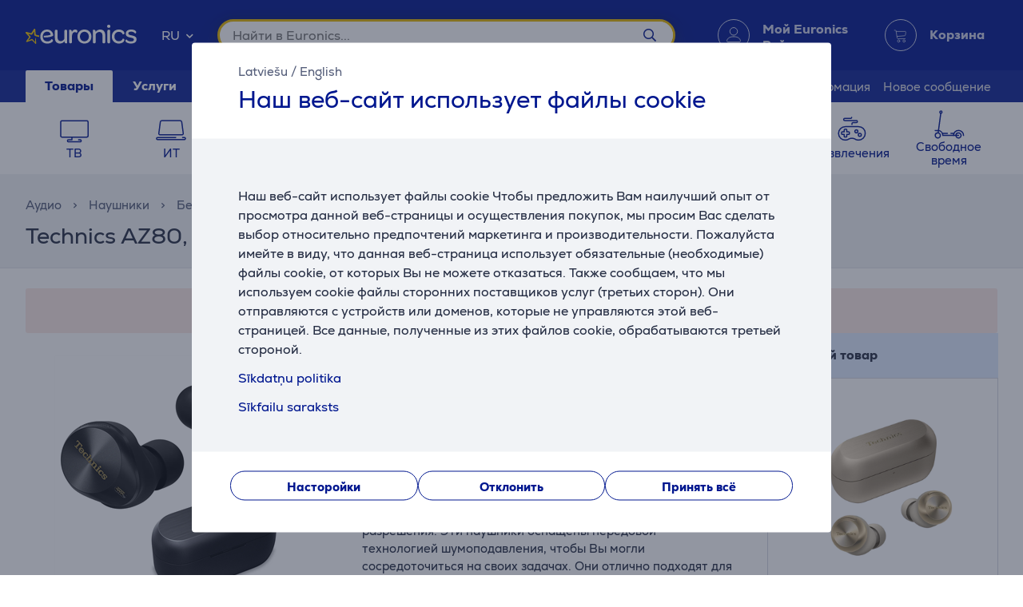

--- FILE ---
content_type: text/html; charset=utf-8
request_url: https://www.euronics.lv/ru/audio/naushniki/besprovodnye-naushniki/eah-az80e-k/technics-az80-chernyj-polnost-ju-besprovodnye-naushniki
body_size: 38569
content:

<!DOCTYPE html>
<html lang="ru">
<head>
    <meta charset="utf-8" />
    <meta name="viewport" content="width=device-width, initial-scale=1.0, minimum-scale=1.0, maximum-scale=1.0" />
    
            <meta name="robots" content="noindex, nofollow, max-image-preview:large" />
<title>Euronics</title>
<meta property="og:title" content="Euronics" />


<meta property="og:site_name" content="Euronics" />


    
    <link rel="apple-touch-icon" sizes="180x180" href="/logo/euronics-apple-touch-icon.png">
    <link rel="icon" type="image/x-icon" href="/favicon.ico" sizes="16x16 32x32 48x48">
    <link rel="icon" href="/logo/euronics-favicon.svg" type="image/svg+xml">
    <link rel="icon" type="image/png" sizes="96x96" href="/logo/euronics-favicon-96x96.png">

    
    
    <link rel="stylesheet" href="/EuronicsLV/src/scss/main.6PXPZOAG.css" />

    
    <link rel="stylesheet" href="/EuronicsLV/src/scss/page-product.QMZ534DC.css" />


       <script type="application/ld&#x2B;json">{"@context":"https://schema.org/","@type":"WebPage","logo":"https://www.euronics.lv/favicon.ico","url":"https://www.euronics.lv/ru/audio/naushniki/besprovodnye-naushniki/eah-az80e-k/technics-az80-chernyj-polnost-ju-besprovodnye-naushniki"}</script>

</head>
<body>
    
        <script>
    window.config = {"currencySign":"€","nativeHomeUrl":"https://www.euronics.lv/","homeUrl":"https://www.euronics.lv/ru/","googleMapsApiUrl":"https://maps.googleapis.com/maps/api/js?v=3.exp&key=AIzaSyDKcKnF1PHzjbLkRM8DJyONfxWTONzxWfQ&libraries=geometry,places,marker","leaseInformationUrl":"/Product/GetUpdatedLeaseInformation","updateShoppingCartUrl":"/ru/Cart/UpdateShoppingCart","outletProductMaxQuantityReachedUrl":"/Cart/OutletProductMaxQuantityReached","toggleServiceUrl":"/ru/Cart/ToggleService","updateShoppingCartSimpleUrl":"/ru/Cart/UpdateShoppingCartSimple","setAnalyticsIdsUrl":"/ru/Cart/SetOrderAnalyticsIds","addToCartUrl":"/ru/Cart/AddToCart","removeFromCartUrl":"/ru/Cart/RemoveFromCart","addRemoveComparisonUrl":"/ru/ProductComparison/ProductComparisonAddRemove","accountEndpoints":{"logoutUrl":"/Account/LogOut","loginUrl":"/ru/Account/Login","loginByMobileIdUrl":"/ru/Account/MobileIdAuthenticate","loginBySmartIdUrl":"/ru/Account/SmartIdAuthenticate","changeEmailUrl":"/ru/Account/ChangeEmail","validateRegistrationEmail":"/ru/Account/ValidateRegistrationEmail"},"getCreditCardFormUrl":"/ru/Cart/GetCreditCardForm","removeFromFavoritesUrl":"/ru/Account/RemoveFromFavorites","sendEmailOffersChangedUrl":"/Account/SendEmailOffersChanged","sendSmsOffersChangedUrl":"/Account/SendSmsOffersChanged","sendCreditLimitOffersChangedUrl":"/Account/SendCreditLimitOffersChanged","addProductReviewUrl":"/ru/Account/AddNewReview","getProductReviewPanelUrl":"/ru/Account/GetProductReviewPanel","sendMessageToCustomerServiceProductReviewUrl":"/CustomerService/SendMessageToCustomerServiceProductReview","productList":{"setLayoutPreferenceUrl":"/List/SetLayoutPreference"},"markAsReadUrl":"/Account/MarkAsRead","closeWebNotificationUrl":"/ru/Account/CloseWebNotification","markOrderTrackingNotificationSeenUrl":"/ru/Account/MarkOrderTrackingNotificationSeen","askForReceiptUrl":"/ru/Account/AskForReceipt","awToCartUrl":"/ru/Cart/AdditionalWarrantyToCart","cookieDomain":"euronics.lv","reCaptchaSiteKey":"6Ldg5Z8UAAAAAPh3JPpGNUNthx2W8I9fSgYkqegt","lhvFreeLimit":"/LhvApplication/GetLhvFreeLimit","estonianDocumentNumberPrefixes":null,"loadMoreNewsUrl":"/ru/News/LoadMore","removeFromComparisonUrl":"/ru/ProductComparison/RemoveFromComparison","addFavoriteUrl":"/Product/AddFavorite","removeFavoriteUrl":"/Product/RemoveFavorite","staticContentUrl":"/StaticContent/Content","getCitiesUrl":"/ru/Home/GetCities","addressSearchUrl":"/ru/Home/AddressSearch","getSettlementsUrl":"/ru/Home/GetSettlements","getZipCodesUrl":"/ru/Home/GetZipCodes","changeImpersonationUrl":"/ru/Home/ChangeImpersonation","likeDiscussionUrl":"/Product/LikeDiscussion","dislikeDiscussionUrl":"/Product/DislikeDiscussion","updateLoggedOutCartStepUrl":"/ru/Cart/UpdateLoggedOutCartStep","isTransportRestrictionUrl":"/Cart/IsTransportRestriction","productHelpFormUrl":"/ru/CustomerService/GetProductHelpForm","search":{"nostoSearchUrl":"/ru/List/Search","searchNodeSearchUrl":" https://api.searchnode.net/v1/query/docs","searchNodeSuggestUrl":" https://api.searchnode.net/v1/query/suggestions","rootImageUrl":"https://www.euronics.lv/UserFiles/Products/Images/","rootSearchUrl":"https://www.euronics.lv/ru/search/","queryKeySearch":"bcXfkN4l87FaP70fEWdNz5NOX9dSmm4B","queryKeyAutocomplete":"FYtkysqdXCIMki4zgm6AiSROj00k2S86","queryKeyAutocompleteKeywords":"IoQ6PkSNCx01UK7lul6bYSVQQeHPDXPe"},"cookieConsents":null,"productReturnFormUrl":"/ru/CustomerService/GetProductReturnForm","sparePartsFormUrl":"/ru/CustomerService/GetSparePartsForm","facebookPixelId":"461510847392874","facebookPhilipsPixelId":"","listSize":30,"googleTagManagerKey":"GTM-5J4PPZ8","googleTagManagerAuth":" ","googleTagManagerEnv":" ","editCartStepUrl":"/ru/Cart/EditCartStep","bestPriceWarrantyFormUrl":"/ru/CustomerService/GetBestPriceWarrantyForm","getCategoryTreeIdToUrl":"/ru/Home/GetCategoryTreeIdToUrl","removeSearchHistoryEntryUrl":"/ru/Home/RemoveSearchHistoryEntry","klaviyoAccount":"UwFKet","endImpersonationUrl":"/ru/Home/EndImpersonation","site":"EuronicsLV","countryCode":"LV","technicalErrorMessage":"Техническая ошибка","getInBankApplicationUrl":"/ru/Cart/GetInBankRedirectUrlLt","toggleComparisonUrl":"/ru/ProductComparison/ToggleComparison","clearComparisonUrl":"/ru/ProductComparison/ClearComparison","sassDownloadPriceOfferUrl":"/ru/SandmanAfterSalesService/DownloadPriceOffer","demoUpId":"11364","demoUpDomain":"euronics.lv","controller":"Product","tradeIn":{"getProductsUrl":"/ru/TradeIn/GetTradeInProducts","searchUrl":"/ru/TradeIn/GetTradeInSearchForm","evaluationUrl":"/ru/TradeIn/GetTradeInEvaluationForm","summaryUrl":"/ru/TradeIn/GetTradeInSummary","confirmUrl":"/ru/TradeIn/ConfirmTradeIn","cancelUrl":"/ru/TradeIn/CancelTradeIn"},"getStoreDeliveryInfoUrl":"/ru/Cart/GetStoreDeliveryInfo","downloadInvoiceUrl":"/ru/Account/DownloadInvoice","calculateBigBankLeaseUrl":"/ru/BigBank/CalculateLease","loadLeaseFormUrl":"/ru/Cart/LoadLeaseForm","cssBundles":{"pageNews":"/EuronicsLV/src/scss/page-news.L4HSEOKU.css","pageProductComparison":"/EuronicsLV/src/scss/page-product-comparison.LO64NKMM.css","pageProduct":"/EuronicsLV/src/scss/page-product.QMZ534DC.css","pagePromotion":"/EuronicsLV/src/scss/page-promotion.KBYBUNM4.css","pageStaticContent":"/EuronicsLV/src/scss/page-static-content.SRSS3EOM.css","pageTradein":"/EuronicsLV/src/scss/page-tradein.K3QRACVE.css","sass":"/EuronicsLV/src/scss/sass.XU2XHFNX.css","intlPhone":"/EuronicsLV/src/scss/intlPhone.74IIVIBN.css","mainHless":"/EuronicsLV/src/scss/main-hless.6RW7XIG7.css","main":"/EuronicsLV/src/scss/main.6PXPZOAG.css","pageCart":"/EuronicsLV/src/scss/page-cart.C263ZMWU.css","pageCheckout":"/EuronicsLV/src/scss/page-checkout.UJUXLRUZ.css","pageFlatpickr":"/EuronicsLV/src/scss/page-flatpickr.3NR7NISO.css","pageList":"/EuronicsLV/src/scss/page-list.GOVHGG55.css","pageMy":"/EuronicsLV/src/scss/page-my.BZLEZHE5.css"},"jsBundles":{"utils":"/utils-5FEHFJGW.js","tooltip":"/Views/Shared/Components/Tooltip.ZR2TDKQW.js","tradeIn":"/Views/StaticContent/TradeIn/TradeIn.4PPO4S5E.js","carousel":"/Views/Shared/Components/Carousel/Carousel.DAUONMFP.js","dropdown":"/Views/Shared/Components/Dropdown/Dropdown.AWGTV7QZ.js","customerService":"/Views/Shared/Components/Header/CustomerService.4AXHT3IH.js","header":"/Views/Shared/Components/Header/Header.OGUZSFKM.js","login":"/Views/Shared/Components/Header/Login.IEPBX6TQ.js","slider":"/Views/Shared/Components/Slider/Slider.RA5N7NFX.js","sass":"/Views/SandmanAfterSalesService/Sass.WTWNGRJN.js","staticContent":"/Views/StaticContent/StaticContent.PMGVTVMC.js","stores":"/Views/Stores/Stores.4QMFAK7S.js","accordion":"/Views/Shared/Components/Accordion.CF66ZQRI.js","leaseCalculator":"/Views/Shared/Components/LeaseCalculator.MULR4GEB.js","modal":"/Views/Shared/Components/Modal.PWZZ5KYA.js","panel":"/Views/Shared/Components/Panel.4QZXUDOM.js","tabs":"/Views/Shared/Components/Tabs.ILG7OSOA.js","subscription":"/Views/Account/Subscription.I3KHWUL5.js","cart":"/Views/Cart/Cart.HEPIR7SY.js","giftCard":"/Views/GiftCard/GiftCard.JYKVJURT.js","list":"/Views/List/List.TLHVQ4SP.js","newsItem":"/Views/News/NewsItem.LRS4FWDR.js","newsList":"/Views/News/NewsList.GFETFHE6.js","product":"/Views/Product/Product.PWLTDKKN.js","productComparison":"/Views/ProductComparison/ProductComparison.FWZUUCP4.js","storeAndPostPackageSelection":"/src/ts/StoreAndPostPackageSelection.CM63FY3V.js","storeMap":"/src/ts/StoreMap.DXJF3UDG.js","utils":"/src/ts/Utils.UUIGTA7Z.js","validation":"/src/ts/Validation.UAEYVZDC.js","account":"/Views/Account/Account.LMLCK7JU.js","accountLoggedOut":"/Views/Account/AccountLoggedOut.OOCEAZIE.js","registration":"/Views/Account/Registration.ZQAF4KMQ.js","resetPassword":"/Views/Account/ResetPassword.7JMDNVMT.js","manualAddressSearch":"/src/ts/ManualAddressSearch.EGRFSTXM.js","mapModule":"/src/ts/MapModule.5HNUAWCV.js","phone":"/src/ts/Phone.7L2PKAK4.js","productModule":"/src/ts/ProductModule.HFRDBIE6.js","reCaptcha":"/src/ts/ReCaptcha.TPX6HOCG.js","registrationModule":"/src/ts/RegistrationModule.O6FKVUDV.js","searchNode":"/src/ts/SearchNode.OK6CBC4G.js","startup":"/src/ts/Startup.KQT75GYN.js","accountModule":"/src/ts/AccountModule.R7OP2LV6.js","addressSearchCommon":"/src/ts/AddressSearchCommon.RBBZ7J63.js","app":"/src/ts/app.EBV5Y3MU.js","cartModule":"/src/ts/CartModule.VBYC2FQ6.js","customSlider":"/src/ts/CustomSlider.66KTDP43.js","euronicsResponseHandler":"/src/ts/EuronicsResponseHandler.UNA6I7VD.js","fileUpload":"/src/ts/FileUpload.6YGMVK37.js","headerless-cart":"/src/ts/headerless-cart.SENN6J4Y.js"},"saveParcelUrl":"/ru/Account/SaveParcel","everyPayEnabled":true,"promotionsUrl":"https://www.euronics.lv/ru/predlozhenija","deleteCardTokenUrl":"/ru/Cart/DeleteCardToken","startApplePayPaymentUrl":"/ru/Cart/StartApplePayPayment","getRentalMonthlyPaymentUrl":"/ru/Product/GetRentalMonthlyPayment","getSmartRentRedirectUrl":"/ru/Cart/GetSmartRentRedirectUrl","googleMeasurementId":"G-D45E4JR3TM","loadWarrantyOptionsUrl":"/ru/Cart/LoadWarrantyOptions","getCategoryMenuUrl":"/ru/Home/GetCategoryMenu","getSidePanelUrl":"/ru/Home/GetSidePanel"};window.currentUser = {"IsCorporate":false,"IsLoggedIn":false,"Language":"RU","UserId":0};
</script>

    
    
<div class="modal modal--small modal-cookies" role="dialog" id="cookie-declaration-modal">
    <div class="modal__content">
        <div class="modal__wrapper">
            <div class="modal__header">
            <div class="language-links">
                 <a href='https://www.euronics.lv/audio/austinas/bezvadu-austinas/eah-az80e-k/technics-az80-melna-bezvadu-austinas'>Latviešu</a> /  <a href='https://www.euronics.lv/en/audio/headphones/wireless-headphones/eah-az80e-k/technics-az80-black-true-wireless-earphones'>English</a>
            </div>
                <span>&#x41D;&#x430;&#x448; &#x432;&#x435;&#x431;-&#x441;&#x430;&#x439;&#x442; &#x438;&#x441;&#x43F;&#x43E;&#x43B;&#x44C;&#x437;&#x443;&#x435;&#x442; &#x444;&#x430;&#x439;&#x43B;&#x44B; cookie</span>
            </div>

            <div class="modal__body" id="cookie-info">
                <div class="cookie-info">
                    <div class="cookie-info__text">
                        Наш веб-сайт использует файлы cookie
Чтобы предложить Вам наилучший опыт от просмотра данной веб-страницы и осуществления покупок, мы просим Вас сделать выбор относительно предпочтений маркетинга и производительности. Пожалуйста имейте в виду, что данная веб-страница использует обязательные (необходимые) файлы cookie, от которых Вы не можете отказаться. Также сообщаем, что мы используем cookie файлы сторонних поставщиков услуг (третьих сторон). Они отправляются с устройств или доменов, которые не управляются этой веб-страницей. Все данные, полученные из этих файлов cookie, обрабатываются третьей стороной.
                    </div>
                    <div class="cookie-info__accordion">
                        <div class="accordion-container w-100">

    <div class="accordion accordion--services" id="kypsised">

        <div class="accordion__item">
            <div class="accordion__title">
                Sīkdatņu politika

                <div class="accordion__date"><br></div>
            </div>
            <div class="accordion__content">
                <div class="row">

                    <br><br>

                    <h4>I. Vispārīgie noteikumi</h4>
                    <p>

                        1. Sabiedriba ar ierobezotu atbildibu "Euronics Latvia", Reg. No. 40003829397, address: Ieriķu iela 5B, Rīga, Latvija, LV-1084; e-mail address: klientu.centrs@euronics.lv; tīmekļa vietas adrese: https://www.euronics.lv (turpmāk - Sabiedrība) apņemas nodrošināt Sabiedrības tīmekļa vietnes https://www.euronics.lv (turpmāk - vietne) un tās apmeklētāju personiskās informācijas drošību un viņu tiesību aizsardzību, apmeklējot Sabiedrības vietni un iepazīstoties ar tās saturu.

                        Šī sīkdatņu politika ir sagatavota ar nolūku, lai mūsu tīmekļa vietnes apmeklētāji iegūtu papildu informāciju par vietnē izmantotajām tehnoloģijām un to, kā Sabiedrība tās izmanto.
                    </p>
                    <h4>II. Informācija par sīkdatnēm</h4>
                    <p>

                        2. Sīkdatnes ir mazas burtu un skaitļu datnes, kas tiek lejupielādētas un saglabātas jūsu datorā vai citā ierīcē (piemēram, viedtālrunī, planšetdatorā), un saglabātas jūsu tīmekļa pārlūkā vietnes apmeklējuma laikā. Tās var izmantot, lai sekotu līdzi, kādas lapas vietnē apmeklējat, lai saglabātu jūsu ievadīto informāciju vai atcerētos jūsu izvēles, piemēram, valodas iestatījumus, vietnes pārlūkošanas laikā.


                    </p>
                    <h4>III Sīkdatņu veidošanas nolūks un tiesiskais pamats</h4>
                    <p>

                        3. Sīkdatnes ir nepieciešamas, lai jūs varētu ērtāk izmantot mūsu digitālos pakalpojumus, piemēram, tiešsaistes maksājumu veikšanai, lai mēs varētu iegūt informāciju par to, kā apmeklētāji izmanto mūsu tīmekļa vietni, un lai mēs varētu uzlabot apmeklētājiem piedāvātos pakalpojumus. Sīkdatnes tiek izmantotas arī ar nolūku sniegt jums pielāgotu informāciju par mūsu produktiem un pakalpojumiem. Mēs izmantojam dažāda veida sīkdatnes, kas tiek izvietotas pēc noklusējuma (piemēram, "nepieciešamās" sīkdatnes), taču par atsevišķām sīkdatnēm, kas tiek izmantotas analītiskiem un mērķauditorijas atlases nolūkiem, mēs prasām jūsu piekrišanu. Sniedzot piekrišanu sīkdatņu joslā, kas tiek parādīta, kad apmeklējat tīmekļa vietni, jūs izvēlaties, vai atļaujat izmantot noteiktas sīkdatņu kategorijas.
                    </p>
                    <h4>IV Sīkdatņu veidi un to pielietojums</h4>
                    <p>

                        4. Mēs izmantojam trīs sīkdatņu kategorijas, taču prasām lietotāju piekrišanu tikai divām no tām. Jūs varat piekrist abām sīkdatņu kategorijām vai tikai kādai no tām. Piekrītot kādai sīkdatņu kategorijai, jūs sniedzat piekrišanu visām šajā kategorijā ietilpstošajām sīkdatnēm (skatiet detalizētu sīkdatņu sarakstu zemāk). Jūs jebkurā brīdī varat mainīt savas izvēles un atteikties no sīkdatnēm.<br>

                        <strong>Nepieciešamās (obligātās) sīkdatnes</strong> <br>
                        Nepieciešamās sīkdatnes ir būtiskas un tās jums ļauj piekļūt dažādām tīmekļa vietnes daļām. Šīs sīkdatnes tiek saglabātas jūsu datorā, viedtālrunī, planšetdatorā vai citā ierīcē vietnes apmeklējuma un pārlūkošanas laikā vai noteiktā laika periodā. Tās tiek iestatītas, reaģējot uz jūsu darbībām, kas ir uzskatāmas par pakalpojuma pieprasīšanu, piemēram, privātuma preferenču iestatīšana, pierakstīšanās vai veidlapu aizpildīšana. Šīs sīkdatnes ir nepieciešamas tīmekļa vietnes darbībai, tāpēc tās nevar izslēgt, un tādēļ lietotāja piekrišana šai sīkdatņu kategorijai netiek prasīta.<br>

                        <strong>Mārketinga un analītiskās sīkdatnes</strong><br>
                        Analītiskās sīkdatnes ļauj uzskaitīt apmeklējumu skaitu un avotus, lai mēs varētu izmērīt un uzlabot savas tīmekļa vietnes darbību. Tās mums palīdz saprast, kuras lapas ir visiecienītākās un kuras tiek izmantotas visretāk, kā arī to, kā apmeklētāji pārvietojas mūsu vietnē. Ja atteiksieties no šo sīkdatņu izmantošanas, jūsu apmeklējums netiks iekļauts mūsu statistikā, bet vienlaikus neierobežos jūsu darbības mūsu tīmekļa vietnē.<br>
                        Mārketinga sīkdatnes tiek izmantotas, lai identificētu jums vēlamo saturu šajā tīmekļa vietnē un sniegtu jums vispiemērotāko informāciju par mūsu produktiem un pakalpojumiem, uzlabotu mūsu satura pielāgošanu un paplašinātu jūsu darbību mūsu vietnē. Šīs sīkdatnes var tikt izmantotas mūsu reklāmas kampaņu vajadzībām trešo pušu tīmekļa vietnēs. Ja jūs piekrītat šo sīkdatņu izmantošanai, mēs varam saņemt arī informāciju par mūsu uzticamo partneru tīmekļa vietnēm, kurās jūs esat reaģējuši uz mūsu reklāmām. Ja atteiksieties no šo sīkdatņu izmantošanas, jums tiks piedāvātas vispārīgas un nepersonalizētas reklāmas.<br>



                        <strong>Veiktspējas sīkdatnes</strong><br>
                        Veiktspējas sīkdatnes uzlabo lietotāja pieredzi un glabā sevī dažādus lietotāja izvēli dažādos iestatījumos. Veiktspējas sīkdatnes ļauj lietotājam saņemt vairāk satura un uzlabo mājas lapas ātrdarbību un lietošanas ērtumu. <br>
                    </p>


                    <p>4.1 Lai nodrošinātu augstas kvalitātes saturu, rādītu atbilstošu reklāmu un ievāktu statistikas datus, Sabiedrība izmanto arī trešo pušu sīkdatnes. Jūs varat iepazīties ar trešo pušu sīkdatņu politiku un noteikumiem atbilstošās puses tīmekļa vietnē. Dažas vietnes var sūtīt datus uz trešām valstītm (Google, Youtube)</p>

                    Trešo pušu sīkdatņu politika:
<ul class="bulletlist">
    <li>Facebook 
        <a href="https://www.facebook.com/policies/cookies/" target="_blank">
            https://www.facebook.com/policies/cookies/
        </a>&nbsp;
    </li>
    <li>Google (incl. YouTube) 
        <a href="https://www.google.com/policies/technologies/cookies/" target="_blank">
            https://www.google.com/policies/technologies/cookies/
        </a>&nbsp;
    </li>
    <li>Zendesk 
        <a href="https://www.zendesk.com/company/customers-partners/cookie-policy/" target="_blank">
            https://www.zendesk.com/company/customers-partners/cookie-policy/
        </a>&nbsp;
    </li>
    <li>Vimeo 
        <a href="https://vimeo.com/cookie_policy" target="_blank">
            https://vimeo.com/cookie_policy
        </a>&nbsp;
    </li>
    <li>Searchnode 
        <a href="https://www.nosto.com/searchnode-privacypolicy/" target="_blank">
            https://www.nosto.com/searchnode-privacypolicy/
        </a>&nbsp;
    </li>
    <li>Hotjar 
        <a href="https://www.hotjar.com/legal/policies/privacy/" target="_blank">
            https://www.hotjar.com/legal/policies/privacy/
        </a>&nbsp;
    </li>
    <li>Omnisend 
        <a href="https://www.omnisend.com/privacy/" target="_blank">
            https://www.omnisend.com/privacy/
        </a>&nbsp;
    </li>
    <li>Klaviyo 
        <a href="https://www.klaviyo.com/legal/privacy/privacy-notice" target="_blank">
            https://www.klaviyo.com/legal/privacy/privacy-notice
        </a>&nbsp;
    </li>
    <li>RTB House 
        <a href="https://www.rtbhouse.com/privacy-center" target="_blank">
            https://www.rtbhouse.com/privacy-center
        </a>&nbsp;
    </li>
    <li>TikTok 
        <a href="https://www.tiktok.com/legal/page/global/cookie-policy/en" target="_blank">
            https://www.tiktok.com/legal/page/global/cookie-policy/en
        </a>&nbsp;
    </li>
    <li>Criteo 
        <a href="https://www.criteo.com/privacy/" target="_blank">
            https://www.criteo.com/privacy/
        </a>&nbsp;
    </li>
    <li>Pinterest 
        <a href="https://policy.pinterest.com/en/cookies" target="_blank">
            https://policy.pinterest.com/en/cookies
        </a>&nbsp;
    </li>
    <li>Reddit 
        <a href="https://www.redditinc.com/policies/cookie-notice" target="_blank">
            https://www.redditinc.com/policies/cookie-notice
        </a>&nbsp;
    </li>
</ul>



                    <h4>V Vietnē lietoto sīkdatņu saraksts</h4>
                    <br>
                    <p>
                        <a href="https://www.euronics.lv/userfiles/cookies_lv.pdf" target="_blank">
                            Sīkfailu saraksts</a>

                    </p>
                    <h4>VI Informācija par personas doto piekrišanu sīkdatņu izveidei</h4>
                    <p>

                        6. Apmeklējot šo vietni, lietotājam tiek attēlots logs ar ziņojumu par to, ka vietnē tiek izmantotas sīkdatnes. Ja Jūs noklikšķināsiet uz opcijas " Atļaut visu ", tas nozīmēs, ka esat piekritis visām sīkdatnēm, kas atrodas tīmekļa vietnē un Jūs apstiprināt, ka esat iepazinies ar informāciju par sīkdatnēm, to izmantošanas nolūkiem, gadījumiem, kad informācija tiek nodota trešajām personām. <br>

                        Nospiežot “Noraidīt” tiks izmantotas tikai nepieciešamās (obligātas) sīkdatnes. Šīs sīkdatnes ir nepieciešamas mājas lapas darbībai, drošiem pirkumiem un nodrošina svarīga satura attēlošanu. Lietotājs nevar atteikties no šo sīkdatņu glabāšanas.

                    </p>
                    <h4>VII Sīkdatņu noraidīšana</h4>
                    <p>

                        7. Ja vēlaties, lai jūsu ierīcē netiktu izmantotas sīkdatnes, jūs varat pārvaldīt sīkdatņu izvēles atzīmējot to tīmekļa vietnē izmantotajā sīkdatņu sarakstā sadaļā “Sīkdatņu iestaījumi”. Ņemiet vērā, ka šādas izmaiņas/izvēle var ietekmēt tīmekļa vietnes funkcionalitāti, un tā dēļ jums var nebūt iespējams iegūt personalizētus piedāvājumus vai reklāmas.
                    </p>
                    <h4>VIII Piekrišanas atsaukšana</h4>
                    <p>

                        8. Jebkurā brīdī varat mainīt to, kādas sīkdatnes ļaujat mums izmantot, vai atteikties no sīkdatņu izmantošanas. Jūs varat atteikties no visām sīkdatnēm, izņemot "obligātās". <br>

                        Ja vēlaties dot piekrišanu vai atsaukt savu piekrišanu analītiskajām un mārketinga sīkdatnēm, noklikšķiniet uz attiecīgās pogas.

                    </p>

                    <h4>IX Politikas izmaiņas</h4>
                    <p>

                        9. Jebkurā brīdī varat mainīt to, kādas sīkdatnes ļaujat mums izmantot, vai atteikties no sīkdatņu izmantošanas. Jūs varat atteikties no visām sīkdatnēm, izņemot "obligātās".<br>Ja vēlaties dot piekrišanu vai atsaukt savu piekrišanu analītiskajām un mārketinga sīkdatnēm, noklikšķiniet uz&nbsp;vietnes kājenē (apakšā) vai privātuma politikas sadaļā:

                    </p>

                    <div style="margin:0 auto;"><br>


                        <button class="button button--small openModal" data-target="customize-cookies-modal" type="button" value="" name="">
                            <span class="button__text" style="width 100%">
                                Mainīt iestatījumus
                            </span>
                        </button>
                    </div><br>

                </div>
            </div>
        </div>
    </div>
</div>

<a href="https://www.euronics.lv/userfiles/cookies-2024-10-lv.pdf" target="_blank">
    Sīkfailu saraksts</a>
                    </div>
                </div>
            </div>
            <div class="modal__footer" id="cookie-info-buttons">
                    <button id=modify-cookies
            data-event-category="cookie_settings" data-event-name="Settings_button"
            class="button customizeCookies button--secondary button--small util-py-0 font-weight-bold gaTrack"
            type="button"
                                    >
        <span class="button__text">
          Насторойки
        </span>
    </button>

                        <button 
            data-cookie-none data-event-category="cookie_settings" data-event-name="Decline_button"
            class="button button--secondary button--small util-py-0 font-weight-bold gaTrack"
            type="button"
                                    >
        <span class="button__text">
          Отклонить
        </span>
    </button>

                    <button id=cookie-accept-all-button
            data-cookie-all data-event-category="cookie_settings" data-event-name="Allow-all_button"
            class="button button--small util-py-0 font-weight-bold gaTrack button--secondary"
            type="button"
                                    >
        <span class="button__text">
          Принять всё
        </span>
    </button>

            </div>

            <div class="modal__body d-none" id="cookie-settings">
                <div class="cookie-settings">
                    <div class="checkbox ">
    <label class="checkbox__label " aria-hidden="False">
        <input class="checkbox__input " type="checkbox" disabled="disabled" 
                checked
                       >
        Необходимые куки
        
    </label>
    
</div>
                    <div class="essential">
                        Данные куки необходимы для того, чтобы наша веб-страница работала должным образом. Эти куки необходимы для нормальной работы таких функций как навигация на странице, безопасное совершение сделки и корректное отображение информации. Пользователь веб страницы не может отклонить данные куки.
                    </div>
                    <div class="checkbox ">
    <label class="checkbox__label " aria-hidden="False">
        <input class="checkbox__input " type="checkbox" data-cookie-marketing="" 
               id="cookie-marketing-checkbox" 
                       >
        Маркетинг куки
        
    </label>
    
</div>
                    <div class="marketing">
                        Данные куки помогают веб-странице и связанным с ней третьим сторонам отображать пользователям соответствующую и интересную рекламу. Маркетинг куки отслеживают поведение пользователя на веб-странице и помимо прочего создают связь с веб-страницами третьих сторон. Информация собранная при помощи данных куки помогает создать маркетинговые связи о пользователях веб-страницы.
                    </div>
                    <div class="checkbox ">
    <label class="checkbox__label " aria-hidden="False">
        <input class="checkbox__input " type="checkbox" data-cookie-performance="" 
               id="cookie-performance-checkbox" 
                       >
        Куки производительности
        
    </label>
    
</div>
                    <div class="performance">
                        Данные куки улучшают опыт использования веб-страницы и сохраняют информацию о том, какие предпочтения выбрал пользователь. Куки производительности позволяют отображать дополнительное содержимое а также использовать на страничке большее количество функций.
                    </div>
                </div>
            </div>
            <div class="modal__footer d-none" id="cookie-settings-buttons">
                <button id="cookie-modal-accept-selected-button" class="button button--secondary button--small gaTrack" type="button" data-cookie-custom data-event-category="cookie_settings" data-event-name="Accept-selected-cookies_button">
                    <span class="button__text">
                        &#x420;&#x430;&#x437;&#x440;&#x435;&#x448;&#x438;&#x442;&#x44C; &#x432;&#x44B;&#x431;&#x440;&#x430;&#x43D;&#x43D;&#x44B;&#x435; &#x444;&#x430;&#x439;&#x43B;&#x44B; &#x43A;&#x443;&#x43A;&#x438;
                    </span>
                </button>

                <button id="cookie-modal-accept-all-button" class="button button--small gaTrack button--secondary" type="button" data-cookie-all data-event-category="cookie_settings" data-event-name="Accept-all_button">
                    <span class="button__text">
                        &#x41F;&#x440;&#x438;&#x43D;&#x44F;&#x442;&#x44C; &#x432;&#x441;&#x451;
                    </span>
                </button>
            </div>
        </div>
    </div>
</div>
<div class="modal modal--small modal-cookies"
     role="dialog"
     id="customize-cookies-modal">
    <div class="modal__content">
        <div class="modal__wrapper">
            <div class="modal__header">
                    <button 
            
            class="button close"
            type="button"
                         title="Закрыть"             >
        <span class="icon "
       >
  <i class=" fa fa-times"></i>
</span>

    </button>

            </div>
            <div class="modal__body">
                <div class="checkbox ">
    <label class="checkbox__label " aria-hidden="False">
        <input class="checkbox__input " type="checkbox" disabled="disabled" 
                checked
                       >
        Необходимые куки
        
    </label>
    
</div>
                <div class="essential">
                    Данные куки необходимы для того, чтобы наша веб-страница работала должным образом. Эти куки необходимы для нормальной работы таких функций как навигация на странице, безопасное совершение сделки и корректное отображение информации. Пользователь веб страницы не может отклонить данные куки.
                </div>
                <div class="checkbox ">
    <label class="checkbox__label " aria-hidden="False">
        <input class="checkbox__input " type="checkbox" data-cookie-marketing="" 
               id="cookie-marketing-checkbox" 
                       >
        Маркетинг куки
        
    </label>
    
</div>
                <div class="marketing">
                    Данные куки помогают веб-странице и связанным с ней третьим сторонам отображать пользователям соответствующую и интересную рекламу. Маркетинг куки отслеживают поведение пользователя на веб-странице и помимо прочего создают связь с веб-страницами третьих сторон. Информация собранная при помощи данных куки помогает создать маркетинговые связи о пользователях веб-страницы.
                </div>
                <div class="checkbox ">
    <label class="checkbox__label " aria-hidden="False">
        <input class="checkbox__input " type="checkbox" data-cookie-performance="" 
               id="cookie-performance-checkbox" 
                       >
        Куки производительности
        
    </label>
    
</div>
                <div class="performance">
                    Данные куки улучшают опыт использования веб-страницы и сохраняют информацию о том, какие предпочтения выбрал пользователь. Куки производительности позволяют отображать дополнительное содержимое а также использовать на страничке большее количество функций.
                </div>
            </div>
            <div class="modal__footer">
                <button id="cookie-modal-accept-selected-button" class="button button--secondary button--small" type="button" data-cookie-custom>
                    <span class="button__text">
                        &#x420;&#x430;&#x437;&#x440;&#x435;&#x448;&#x438;&#x442;&#x44C; &#x432;&#x44B;&#x431;&#x440;&#x430;&#x43D;&#x43D;&#x44B;&#x435; &#x444;&#x430;&#x439;&#x43B;&#x44B; &#x43A;&#x443;&#x43A;&#x438;
                    </span>
                </button>

                <button id="cookie-modal-accept-all-button" class="button button--small button--secondary" type="button" data-cookie-all>
                    <span class="button__text">
                        &#x41F;&#x440;&#x438;&#x43D;&#x44F;&#x442;&#x44C; &#x432;&#x441;&#x451;
                    </span>
                </button>
            </div>
        </div>
    </div>
</div>
<svg class="d-none">
    <g id="cart-background">
        <circle cx="20" cy="20" r="19.5"/>
    </g>
    <g id="cart-contour-base" transform="scale(0.75 0.75) translate(15.2 17.5)">
        <circle cx="8" cy="19" r="1.9"/>
        <circle cx="17" cy="19" r="1.9"/>
        <path d="m1,1h1.5c0,0 0.9,0 1.1,0.8l2,12.3c0,0 0.2,1.1 1.3,1.1h12"/>
        <path
            d="m4,3 14.9,0c0,0 1.4,-0.1 1.1,1.5 -0.3,1.7 -0.8,4.7 -0.8,4.7 0,0 -0.1,0.7 -1.3,1 -4,0.5 -8.5,0.7 -12.5,1"/>
    </g>
    <g id="cart-contour" style="fill:none;stroke-width:1;stroke-linecap:round;stroke-linejoin:round;">
        <use href="#cart-contour-base"/>
    </g>

    <g id="cart-contour-thick" style="fill:none;stroke-width:1;stroke-linecap:round;stroke-linejoin:round;">
        <use href="#cart-contour-base"/>
    </g>

    <symbol id="cart-icon-logged-in" viewBox="0 0 40 40">
        <use href="#cart-background" class="cart-background" stroke="none"/>
        <use href="#cart-contour" class="cart-contour" stroke="none"/>
    </symbol>
    <symbol id="cart-icon-logged-in--active" viewBox="0 0 40 40">
        <use href="#cart-background" class="cart-background" stroke="none"/>
        <use href="#cart-contour" class="cart-contour" stroke="none"/>
    </symbol>
    <symbol id="cart-icon-logged-out" viewBox="0 0 40 40">
        <use href="#cart-background" class="cart-background" stroke="none"/>
        <use href="#cart-contour" class="cart-contour" stroke="none"/>
    </symbol>
    <symbol id="cart-icon-logged-out--active" viewBox="0 0 40 40">
        <use href="#cart-background" class="cart-background" stroke="none"/>
        <use href="#cart-contour" class="cart-contour" stroke="none"/>
    </symbol>
    <symbol id="cart-icon-idle" viewBox="0 0 40 40">
        <use href="#cart-background" class="cart-background" stroke="none"/>
        <use href="#cart-contour-thick" class="cart-contour" stroke="none"/>
    </symbol>
    <symbol id="cart-icon-hover" viewBox="0 0 40 40">
        <use href="#cart-background" class="cart-background" stroke="none"/>
        <use href="#cart-contour-thick" class="cart-contour"/>
    </symbol>
    <symbol id="cart-icon-active" viewBox="0 0 40 40">
        <use href="#cart-background" class="cart-background" stroke="none"/>
        <use href="#cart-contour-thick" class="cart-contour" stroke="none"/>
    </symbol>
    <symbol id="question" viewBox="0 0 50 50">
        <circle cx="25" cy="25" r="25" fill="#888"/>
<circle cx="25" cy="38" r="4.6" fill="#fff"/>
<path d="m25 31s-0.02-2.3 0.42-3.3c0.33-0.75 0.41-0.68 1.1-1.5 0.72-0.82 2.7-1.5 4.1-2.6 1.3-0.96 3.1-2.5 3.1-5.5-0.032-4-4.2-6.6-6.8-6.7-2.6-0.1-4.2 0.51-5.9 1.5-2.8 1.7-4.9 4.7-4.9 4.7" fill="none" stroke="#fff" stroke-width="7.1"/>
    </symbol>
    <symbol id="coupon-background" width="126" height="129" viewBox="0 0 126 129">
        <svg width="126.0" height="129" viewBox="0 0 126 129" xmlns="http://www.w3.org/2000/svg">
    <g fill="none" stroke="white" stroke-opacity="0.5">
    <rect x="0.5" y="38.9" width="44" height="89" rx="9.5"/>
    <rect x="13.5" y="42.3" width="17.9" height="3.5" rx="1.8"/>
    <circle cx="66.8" cy="106" r="22.3"/>
    <rect x="67.5" y="-6.7" width="21.4" height="45.8"/>
    <rect x="89" y="-6.7" width="44.2" height="45.8"/>
    <rect x="89" y="83.3" width="43.8" height="44.6"/>
    <path d="M89 38.4L89 86"/>
    <path d="M133 39L89 83"/>
    </g>
</svg>

    </symbol>
</svg>
<header id="None">
    <div id="message-container">
        
    </div>
    <div class="header">
        <div id="accessibility-links">
            <a id="skip-to-main" href="#main-content">&#x41F;&#x435;&#x440;&#x435;&#x439;&#x442;&#x438; &#x43A; &#x43E;&#x441;&#x43D;&#x43E;&#x432;&#x43D;&#x43E;&#x43C;&#x443; &#x441;&#x43E;&#x434;&#x435;&#x440;&#x436;&#x430;&#x43D;&#x438;&#x44E;</a>
                <a href="https://www.euronics.lv/ru/dostupnost">&#x417;&#x430;&#x44F;&#x432;&#x43B;&#x435;&#x43D;&#x438;&#x435; &#x43E; &#x434;&#x43E;&#x441;&#x442;&#x443;&#x43F;&#x43D;&#x43E;&#x441;&#x442;&#x438;</a>
        </div>
        <div class="header__top">
            <span class="header__background-image"></span>
            <div class="container header__search">
                <div class="row">
                    <svg class="burger" width="18" height="10" xmlns="http://www.w3.org/2000/svg"
                         data-panel-target="login-panel"
                         data-load-url="/ru/Home/GetSidePanel">
                        <g stroke-linecap="round" stroke-width="2" stroke="#FFF">
                            <line x1="1" y1="1" x2="17" y2="1"/>
                            <line x1="1" y1="5" x2="17" y2="5"/>
                            <line x1="1" y1="9" x2="17" y2="9"/>
                        </g>
                    </svg>
                    <a id="home-link" href="https://www.euronics.lv/ru" title="Euronics logo">
                        <span class="logo-brand"></span>
                    </a>
                    <div class="dropdown language-selector" id=language-selector >
  <div tabindex="0" role="combobox"
      aria-controls="language-selector-listbox"
      aria-expanded="false"
      aria-label="Предпочтительный язык"
      class="dropdown__selected">
    <span class="selected-item" data-text="RU"
          aria-label="Русский"
          >RU</span>
    <span class="icon dropdown__arrow"
       >
  <i class=" fas fa-chevron-down"></i>
</span>

  </div>

  <ul id="language-selector-listbox"
      role="listbox"
      class="dropdown__list-container dropdown__list">
            <li class="dropdown__list-item "
            aria-selected="false"
            value="https://www.euronics.lv/audio/austinas/bezvadu-austinas/eah-az80e-k/technics-az80-melna-bezvadu-austinas"
            data-opt-group-priority="0"
            role="option"
             data-text=LV
            >
            Latviešu
        </li>
        <li class="dropdown__list-item "
            aria-selected="false"
            value="https://www.euronics.lv/en/audio/headphones/wireless-headphones/eah-az80e-k/technics-az80-black-true-wireless-earphones"
            data-opt-group-priority="0"
            role="option"
             data-text=EN
            >
            English
        </li>
        <li class="dropdown__list-item dropdown__list-item--active"
            aria-selected="true"
            value=""
            data-opt-group-priority="0"
            role="option"
             data-text=RU
            >
            Русский
        </li>

  </ul>
</div>
                    <svg class="search" width="17" height="17" viewBox="0 0 17 17" stroke="#FFF"
                         fill="none" stroke-width="2" xmlns="http://www.w3.org/2000/svg">
                        <circle cx="6.5" cy="6.5" r="5.5"/>
                        <line x1="10.5" y1="10.5" x2="16" y2="16" stroke-linecap="round"/>
                    </svg>
                    <div class="autocomplete__wrapper">
                        <form class="autocomplete" id="searchForm" action="https://www.euronics.lv/ru/search/">
    <template id="template-product">
        <a class="search-result__item">
            <img src="https://www.euronics.lv/UserFiles/Products/Images/" width="65" height="65" alt="" />
            <span data-search-item-name></span>
            <div data-search-item-price-section>
                <div data-search-item-price></div>
                <div data-search-item-discount-price>
                    &#x426;&#x435;&#x43D;&#x430; &#x434;&#x43B;&#x44F; &#x434;&#x440;&#x443;&#x433;&#x430;:
                    <br/>
                    <span discount-price></span>
                </div>
            </div>
        </a>
    </template>
    <template id="template-group-breadcrumbs">
        <li class="breadcrumbs__item">
            <a data-search-item-name>
            </a>
        </li>
    </template>
    <template id="template-suggestion">
        <a class="search-result__item">
            <span data-search-item-name></span>
        </a>
    </template>
    <template id="template-content">
        <a class="search-result__item">
            <span data-search-item-name></span>
        </a>
    </template>
    <template id="template-document">
        <a class="search-result__item">
            <span data-search-item-name></span>
        </a>
    </template>
    <template id="template-search-history">
    </template>
    <input
        type="search"
        role="combobox" aria-autocomplete="list" aria-expanded="true" aria-controls="search-pane" aria-haspopup="dialog"
        aria-label="&#x43F;&#x43E;&#x438;&#x441;&#x43A; " class="autocomplete__input" autocomplete="off" id="searchKeyword" placeholder="&#x41D;&#x430;&#x439;&#x442;&#x438; &#x432; Euronics...&#x9;"
        maxlength="250"/>
    <button aria-label="&#x43F;&#x43E;&#x438;&#x441;&#x43A; " class="autocomplete__search-button">
        <span class="icon "
       >
  <i class=" far fa-search"></i>
</span>

    </button>
    <div class="autocomplete__search-result">
        <div class="search-result-container">
            <div id="search-pane" class="search-pane type-history" role="dialog">
                <span aria-live="polite" class="util-sr-only">&#x41F;&#x43E;&#x441;&#x43C;&#x43E;&#x442;&#x440;&#x435;&#x442;&#x44C; &#x432;&#x441;&#x435; &#x43F;&#x440;&#x43E;&#x434;&#x443;&#x43A;&#x442;&#x44B; <span id="search-results-count-text"></span></span>
                <div id="suggestions-title" class="suggestion-title">
                    &#x41F;&#x440;&#x435;&#x434;&#x43B;&#x43E;&#x436;&#x435;&#x43D;&#x438;&#x44F; &#x43F;&#x43E; &#x43F;&#x43E;&#x438;&#x441;&#x43A;&#x443;
                </div>
                <div id="search-history-title" class="suggestion-title">
                    &#x418;&#x441;&#x442;&#x43E;&#x440;&#x438;&#x44F; &#x43F;&#x43E;&#x438;&#x441;&#x43A;&#x430;
                </div>
                <div id="suggestions-suggestions"></div>
                <div id="products-title" class="suggestion-title d-none">
                    &#x422;&#x43E;&#x432;&#x430;&#x440;&#x44B;
                </div>
                <div id="products-pane">
                </div>
                    <a id=search-display-all-results class="button button--medium font-weight-bold m-t-16 w-100 d-none" href="#" >
        <span class="button__text">
          Посмотреть все продукты (<span id=search-results-count></span>)
        </span>
    </a>

            </div>
            <div id="suggestions-pane" class="search-pane d-none">
                <div id="suggestions-group-title" class="suggestion-title d-none">
                    &#x413;&#x440;&#x443;&#x43F;&#x43F;&#x44B; &#x442;&#x43E;&#x432;&#x430;&#x440;&#x43E;&#x432;
                    <hr/>
                </div>
                <div id="suggestions-group"></div>
                <div id="suggestions-documents-title" class="suggestion-title d-none">
                    <div class="icon"></div>
                    &#x418;&#x43D;&#x442;&#x435;&#x440;&#x435;&#x441;&#x43D;&#x43E; &#x447;&#x438;&#x442;&#x430;&#x442;&#x44C;
                    <hr/>
                </div>
                <div id="suggestions-documents"></div>
            </div>
        </div>
    </div>
</form>
                    </div>
                    <div id="autocomplete-overlay" class="autocomplete__overlay"></div>
                    <div class="icon-menu ">
                        <button type="button"
                                class="button button--ghost openPanel"
                                data-panel-target="login-panel"
                                data-load-target="panel-container"
                                data-load-url="/ru/Home/GetSidePanel"
                                id="login-button">
                            <div class="user-icon">
                                <svg class="nav-icon icon-idle" width="40" height="40" viewBox="0 0 40 40" fill="none" xmlns="http://www.w3.org/2000/svg">
    <circle cx="20" cy="20" r="19.5" stroke="#FFF" fill="#00178F" />
    <circle cx="20" cy="15.3" r="4.75" stroke="#FFF" />
    <path d="m27.143 28.642h-14.286c-0.37216 0-0.68907-0.12322-0.95073-0.36958-0.26166-0.24636-0.39244-0.54203-0.39244-0.88692 0-0.01647 0.0059-0.10685 0.01744-0.27106 0.01159-0.1643 0.05233-0.37498 0.12211-0.63232 0.06978-0.25734 0.17736-0.54761 0.32266-0.87063 0.15124-0.32842 0.36057-0.66251 0.62797-1.0018 0.16284-0.19723 0.33728-0.38331 0.52331-0.55849 0.18604-0.18076 0.38376-0.34772 0.59309-0.50095 0.21508-0.1589 0.44184-0.3039 0.68031-0.43536 0.24421-0.13677 0.50002-0.26008 0.76743-0.36959 0.32568-0.13677 0.67163-0.25734 1.038-0.36135 0.36632-0.10393 0.75008-0.18882 1.1512-0.25451 0.40705-0.07117 0.82862-0.12322 1.2647-0.15606 0.44184-0.03833 0.90123-0.05754 1.378-0.05754 0.47098 0 0.92744 0.0192 1.3693 0.05754 0.44194 0.03284 0.86351 0.08489 1.2647 0.15606 0.4012 0.0657 0.78487 0.15058 1.1512 0.25451 0.36632 0.10402 0.71227 0.22458 1.0379 0.36135 0.26741 0.1095 0.52039 0.23282 0.75885 0.36959 0.24421 0.13146 0.47381 0.27646 0.68898 0.43536 0.21517 0.15323 0.41563 0.32019 0.60176 0.50095 0.18604 0.17519 0.35764 0.36126 0.51464 0.55849 0.27325 0.33931 0.48248 0.6734 0.62788 1.0018 0.1454 0.32302 0.25298 0.61329 0.32276 0.87063 0.06978 0.25734 0.11041 0.46802 0.12201 0.63232 0.01745 0.16421 0.02622 0.25459 0.02622 0.27106 0 0.34489-0.13078 0.64055-0.39244 0.88692-0.26175 0.24636-0.57857 0.36958-0.95064 0.36958z" stroke="#FFF" />
</svg>
                            </div>

                            <div class="button__text">
                                    <div>&#x41C;&#x43E;&#x439; Euronics</div>
                                    <div class="text-small lh-small">&#x412;&#x43E;&#x439;&#x442;&#x438;</div>
                            </div>
                        </button>
                    </div>
                    <a class="cart-r " href="https://www.euronics.lv/ru/cart/">
                        <svg width="21" height="20" viewBox="0 0 21 20" xmlns="http://www.w3.org/2000/svg">
                            <path fill-rule="evenodd" clip-rule="evenodd"
                                  d="M6 16C4.9 16 4.01 16.9 4.01 18C4.01 19.1 4.9 20 6 20C7.1 20 8 19.1 8 18C8 16.9 7.1 16 6 16ZM0 1C0 1.55 0.45 2 1 2H2L5.6 9.59L4.25 12.03C3.52 13.37 4.48 15 6 15H17C17.55 15 18 14.55 18 14C18 13.45 17.55 13 17 13H6L7.1 11H14.55C15.3 11 15.96 10.59 16.3 9.97L19.88 3.48C20.25 2.82 19.77 2 19.01 2H4.21L3.54 0.57C3.38 0.22 3.02 0 2.64 0H1C0.45 0 0 0.45 0 1ZM16 16C14.9 16 14.01 16.9 14.01 18C14.01 19.1 14.9 20 16 20C17.1 20 18 19.1 18 18C18 16.9 17.1 16 16 16Z"/>
                        </svg>
                        <div class="count">0</div>
                    </a>
                    <div class="icon-menu cart-icon-menu ">
                        <a href="https://www.euronics.lv/ru/cart/"
                           class="button button--ghost h-100 openPanel"
                           data-panel-target="cart-panel">
                            <div class="cart-icon ">
                                        <div class="hover-toggle">
                                            <svg class="d" width="40" height="40">
                                                <use href="#cart-icon-logged-out"></use>
                                            </svg>
                                            <svg class="d-none" width="40" height="40">
                                                <use href="#cart-contour-hover"></use>
                                            </svg>
                                        </div>
                                <div class="count">0</div>
                            </div>
                            <div class="button__text">
                                Корзина
                            </div>
                        </a>
                    </div>
                </div>
            </div>
            <div class="header__menu">
                <div class="header__container">
                    <div class="container">
                        <div class="row row--space-between row--align-items-center">
                            <div id="main-header-menu" class="tabs tabs--main" role="tablist">
        <button
            class="tabs__item preload gaTrack" data-header-tab role="tab" aria-selected="true"
            tabindex="0"
                         data-hash="#ProductsTab"             data-menu-id="categoryMenu"             data-event-category="header_tabs" data-event-name="categories_tab"
        >
            &#x422;&#x43E;&#x432;&#x430;&#x440;&#x44B;
        </button>
        <button
            class="tabs__item preload gaTrack" data-header-tab role="tab" aria-selected="false"
            tabindex="-1"
                         data-hash="#ServicesTab"             data-menu-id="servicesMenu"             data-event-category="header_tabs" data-event-name="services_tab"
        >
            &#x423;&#x441;&#x43B;&#x443;&#x433;&#x438;
        </button>
        <button
            class="tabs__item preload gaTrack" data-header-tab role="tab" aria-selected="false"
            tabindex="-1"
            data-tab-url="https://www.euronics.lv/ru/predlozhenija"                                     data-event-category="header_tabs" data-event-name="promotions_tab"
        >
            &#x41F;&#x440;&#x435;&#x434;&#x43B;&#x43E;&#x436;&#x435;&#x43D;&#x438;&#x44F;
        </button>
</div>
                            <p class="header-service">
                                &#x426;&#x435;&#x43D;&#x442;&#x440; &#x43A;&#x43B;&#x438;&#x435;&#x43D;&#x442;&#x43E;&#x432; 10-21, &#x412;&#x441;. 10-19
                                    <i class="icon-phone"></i>
                                    <a href="tel:67 555 888">67 555 888</a>
                            </p>
                            <div class="tabs tabs--secondary">
                                        <div class="tabs__item">
                                            <a href="https://www.euronics.lv/ru/programma-postojannyh-klientov"
                                               class=""
                                               tabindex="0">&#x41A;&#x440;&#x443;&#x433; &#x434;&#x440;&#x443;&#x437;&#x435;&#x439;</a>
                                        </div>
                                    <div class="tabs__item">
                                        <a href="https://www.euronics.lv/ru/stores"
                                           class=""
                                           tabindex="0">&#x41C;&#x430;&#x433;&#x430;&#x437;&#x438;&#x43D;&#x44B;</a>
                                    </div>
                                    <div class="tabs__item">
                                        <a href="https://www.euronics.lv/ru/informacija"
                                           class=""
                                           tabindex="0">&#x418;&#x43D;&#x444;&#x43E;&#x440;&#x43C;&#x430;&#x446;&#x438;&#x44F;</a>
                                    </div>
                                    <div class="tabs__item">
                                        <a id="customer-service-button" data-panel-target="customer-service-panel"
                                           tabindex="0">&#x41D;&#x43E;&#x432;&#x43E;&#x435; &#x441;&#x43E;&#x43E;&#x431;&#x449;&#x435;&#x43D;&#x438;&#x435;</a>
                                    </div>
                            </div>
                        </div>
                    </div>
                </div>
            </div>
        </div>
        <svg style="display: none;" class="category-menu-icons">
    <symbol id="i0i">
        <path d="M35.3 24C35.4 25 34.7 25.8 33.7 25.8H6.34C5.34 25.8 4.6 25 4.73 24L6.6 9.8C6.74 8.8 7.73 8 8.73 8H31.3C32.3 8 33.2 8.8 33.4 9.8L35.3 24Z"/>
        <path d="M25.9 29.2H3.2C2.5 29.2 1.9 29.8 1.9 30.5C1.9 31.2 2.5 31.8 3.2 31.8H36.7C37.4 31.8 38 31.2 38 30.5C38 29.8 37.4 29.2 36.7 29.2H34.5"/>
    </symbol>
    <symbol id="i0h">
        <path d="M35.3 24C35.4 25 34.7 25.8 33.7 25.8H6.34C5.34 25.8 4.6 25 4.73 24L6.6 9.8C6.74 8.8 7.73 8 8.73 8H31.3C32.3 8 33.2 8.8 33.4 9.8L35.3 24Z"/>
        <path d="M25.9 29.2H3.2C2.5 29.2 1.9 29.8 1.9 30.5C1.9 31.2 2.5 31.8 3.2 31.8H36.7C37.4 31.8 38 31.2 38 30.5C38 29.8 37.4 29.2 36.7 29.2H34.5"/>
        <path d="M18.3 21.2H10L11.1 12.5H18.3V21.2Z" class="see-through"/>
        <path d="M23.1 14.1H28.8M23.1 16.8H26.4M23.1 19.5H29.8"/>
    </symbol>
    <symbol id="i0a">
        <path d="M35.3 24C35.4 25 34.7 25.8 33.7 25.8H6.34C5.34 25.8 4.6 25 4.73 24L6.6 9.8C6.74 8.8 7.73 8 8.73 8H31.3C32.3 8 33.2 8.8 33.4 9.8L35.3 24Z" class="active"/>
        <use href="#i0h"/>
    </symbol>
    <symbol id="i1i">
        <path d="M37.2 26.9C37.2 27.9 36.4 28.7 35.4 28.7H4.7C3.7 28.7 2.9 27.9 2.9 26.9V10C2.9 9 3.7 8.2 4.7 8.2H35.4C36.4 8.2 37.2 9 37.2 10V26.9Z" />
        <path d="M25.3 32H27.3C28 32 28.6 32.6 28.6 33.3C28.6 34 28 34.6 27.3 34.6H12.7C12 34.6 11.4 34 11.4 33.3C11.4 32.6 12 32 12.7 32H17V28.8" />
    </symbol>
    <symbol id="i1h">
        <path d="M37.2 26.9C37.2 27.9 36.4 28.7 35.4 28.7H4.7C3.7 28.7 2.9 27.9 2.9 26.9V10C2.9 9 3.7 8.2 4.7 8.2H35.4C36.4 8.2 37.2 9 37.2 10V26.9Z" />
        <path d="M25.3 32H27.3C28 32 28.6 32.6 28.6 33.3C28.6 34 28 34.6 27.3 34.6H12.7C12 34.6 11.4 34 11.4 33.3C11.4 32.6 12 32 12.7 32H17V28.8" />
        <path d="M24.9 18.4L17.2 22.9V13.9L24.9 18.4Z" class="see-through"/>
    </symbol>
    <symbol id="i1a">
        <path d="M37.2 26.9C37.2 27.9 36.4 28.7 35.4 28.7H4.7C3.7 28.7 2.9 27.9 2.9 26.9V10C2.9 9 3.7 8.2 4.7 8.2H35.4C36.4 8.2 37.2 9 37.2 10V26.9Z" class="active"></path>
        <use href="#i1h"/>
    </symbol>
    <symbol id="i4i">
        <path d="M2.6 21.1H5.7C6.4 21.1 6.9 20.6 7 20C7.6 13.3 13.2 8.1 20 8.1C26.8 8.1 32.5 13.4 33 20C33.1 20.7 33.6 21.1 34.3 21.1H37.4" />
        <path d="M34.6 37.1L31.8 36.4L34.3 27.7L37.1 28.5C37.6 28.7 37.9 29.2 37.8 29.7L35.8 36.5C35.7 37 35.1 37.3 34.6 37.1Z" />
        <path d="M31.5 37.3C31.4 37.8 30.8 38.1 30.3 38L27.2 37.1C26.7 37 26.4 36.4 26.5 35.9L29.5 25.3C29.6 24.8 30.2 24.5 30.7 24.6L33.8 25.5C34.3 25.6 34.6 26.2 34.5 26.7L31.5 37.3Z" />
        <path d="M5.5 37.1L8.3 36.3L5.8 27.6L3 28.4C2.5 28.6 2.2 29.1 2.3 29.6L4.2 36.4C4.4 37 5 37.3 5.5 37.1Z" />
        <path d="M8.6 37.3C8.7 37.8 9.3 38.1 9.8 38L12.9 37.1C13.4 37 13.7 36.4 13.6 35.9L10.6 25.3C10.5 24.8 9.9 24.5 9.4 24.6L6.3 25.5C5.8 25.6 5.5 26.2 5.6 26.7L8.6 37.3Z" />
        <path d="M36.1 28.1C37 26 37.6 23.6 37.6 21.1C37.6 11.4 29.8 3.6 20.1 3.6C10.4 3.6 2.6 11.4 2.6 21.1C2.6 23.6 3.1 26 4.1 28.1" />
    </symbol>
    <symbol id="i4h">
        <path d="M2.6 21.1H5.7C6.4 21.1 6.9 20.6 7 20C7.6 13.3 13.2 8.1 20 8.1C26.8 8.1 32.5 13.4 33 20C33.1 20.7 33.6 21.1 34.3 21.1H37.4" />
        <path d="M34.6 37.1L31.8 36.4L34.3 27.7L37.1 28.5C37.6 28.7 37.9 29.2 37.8 29.7L35.8 36.5C35.7 37 35.1 37.3 34.6 37.1Z" />
        <path d="M31.5 37.3C31.4 37.8 30.8 38.1 30.3 38L27.2 37.1C26.7 37 26.4 36.4 26.5 35.9L29.5 25.3C29.6 24.8 30.2 24.5 30.7 24.6L33.8 25.5C34.3 25.6 34.6 26.2 34.5 26.7L31.5 37.3Z" />
        <path d="M5.5 37.1L8.3 36.3L5.8 27.6L3 28.4C2.5 28.6 2.2 29.1 2.3 29.6L4.2 36.4C4.4 37 5 37.3 5.5 37.1Z" />
        <path d="M8.6 37.3C8.7 37.8 9.3 38.1 9.8 38L12.9 37.1C13.4 37 13.7 36.4 13.6 35.9L10.6 25.3C10.5 24.8 9.9 24.5 9.4 24.6L6.3 25.5C5.8 25.6 5.5 26.2 5.6 26.7L8.6 37.3Z" />
        <path d="M36.1 28.1C37 26 37.6 23.6 37.6 21.1C37.6 11.4 29.8 3.6 20.1 3.6C10.4 3.6 2.6 11.4 2.6 21.1C2.6 23.6 3.1 26 4.1 28.1" />
        <path d="M21.5 16.3V28.8 M17.8 19.2V25.9 M25.3 19.2V25.9 M14.1 21.3V24" />
    </symbol>
    <symbol id="i4a">
        <path d="M20.1 3.6C10.4 3.6 2.6 11.4 2.6 21.1H5.7C6.4 21.1 6.9 20.6 7 20C7.6 13.3 13.2 8.1 20 8.1C26.8 8.1 32.5 13.4 33 20C33.1 20.7 33.6 21.1 34.3 21.1H37.4C37.5 11.4 29.7 3.6 20.1 3.6Z" class="active"/>
        <path d="M31.5 37.2C31.4 37.7 30.8 38 30.3 37.9L27.2 37C26.7 36.9 26.4 36.3 26.5 35.8L29.5 25.2C29.6 24.7 30.2 24.4 30.7 24.5L33.8 25.4C34.3 25.5 34.6 26.1 34.5 26.6L31.5 37.2Z" class="active" />
        <path d="M8.6 37.2C8.7 37.7 9.3 38 9.8 37.9L12.9 37C13.4 36.9 13.7 36.3 13.6 35.8L10.6 25.2C10.5 24.7 9.9 24.4 9.4 24.5L6.3 25.4C5.8 25.5 5.5 26.1 5.6 26.6L8.6 37.2Z" class="active"/>
        <use href="#i4h" />
    </symbol>
    <symbol id="i7">
        <circle cx="20" cy="24" r="9.3"/>
        <circle cx="28.8" cy="7" r="1.7" />
        <path d="M34 34.1V36.5C34 37.1 33.6 37.5 33 37.5H7C6.4 37.5 6 37.1 6 36.5V21.2" />
        <path d="M6.1 16.2V5.5C6.1 3.8 7.4 2.5 9.1 2.5H31.1C32.8 2.5 34.1 3.8 34.1 5.5V29.1" />
        <path d="M6 11.5H34" />
        <path d="M16 8.7H9.9C9.3 8.7 8.9 8.3 8.9 7.7V6.2C8.9 5.6 9.3 5.2 9.9 5.2H16C16.6 5.2 17 5.6 17 6.2V7.7C17 8.3 16.5 8.7 16 8.7Z" />
    </symbol>
    <symbol id="i7i">
        <use href="#i7"/>
        <path d="M11.1 26.5C18.5 23.6 20.2 30.3 29 26.5" />
    </symbol>
    <symbol id="i7h">
        <circle cx="20" cy="24" r="9.3"/>
        <circle cx="28.8" cy="7" r="1.7" />
        <path d="M34 34.1V36.5C34 37.1 33.6 37.5 33 37.5H7C6.4 37.5 6 37.1 6 36.5V21.2" />
        <path d="M6.1 16.2V5.5C6.1 3.8 7.4 2.5 9.1 2.5H31.1C32.8 2.5 34.1 3.8 34.1 5.5V29.1" />
        <path d="M6 11.5H34" />
        <path d="M16 8.7H9.9C9.3 8.7 8.9 8.3 8.9 7.7V6.2C8.9 5.6 9.3 5.2 9.9 5.2H16C16.6 5.2 17 5.6 17 6.2V7.7C17 8.3 16.5 8.7 16 8.7Z" />
        <path d="M24.6 15.9C21.4 23.2 15.5 19.7 12 28.5" />
    </symbol>
    <symbol id="i7a">
        <path d="M34 5.5C34 3.8 32.7 2.5 31 2.5H9C7.3 2.5 6 3.8 6 5.5V11.3H34V5.5Z" class="active" />
        <circle cx="20" cy="24" r="9.3" class="active" />
        <use href="#i7h"/>
    </symbol>
    <symbol id="i8">
        <path d="M25.4 4.1H28.2C28.9 4.1 29.5 4.7 29.5 5.4C29.5 6.1 28.9 6.7 28.2 6.7H9.3C8.6 6.7 8 6.1 8 5.4C8 4.7 8.6 4.1 9.3 4.1H18.8" />
        <circle cx="19" cy="31.4" r="2.5" />
        <path d="M28.5 36.4H9.6C9 36.4 8.6 36 8.6 35.4V29.3C8.6 27.6 9.9 26.3 11.6 26.3H26.5C28.2 26.3 29.5 27.6 29.5 29.3V35.4C29.5 36 29 36.4 28.5 36.4Z" />
        <path d="M16 4.1V3C16 2.2 16.7 1.5 17.5 1.5H20.5C21.3 1.5 22 2.2 22 3C22 3.6 21.5 4.1 20.9 4.1H16Z" />
        <path d="M24.9 26.4H13.1L9.8 6.7H28.2L24.9 26.4Z" />
        <path d="M27.8 10.7H33.3C33.3 10.7 33.2 19.1 25.6 22.2Z" />
    </symbol>
    <symbol id="i8i">
        <use href="#i8"/>
        <path d="M12.4 22.2C17.8 20 19.1 25 25.5 22.2"/>
    </symbol>
    <symbol id="i8h">
        <path d="M25.4 4.1H28.2C28.9 4.1 29.5 4.7 29.5 5.4C29.5 6.1 28.9 6.7 28.2 6.7H9.3C8.6 6.7 8 6.1 8 5.4C8 4.7 8.6 4.1 9.3 4.1H18.8" />
        <circle cx="19" cy="31.4" r="2.5" />
        <path d="M28.5 36.4H9.6C9 36.4 8.6 36 8.6 35.4V29.3C8.6 27.6 9.9 26.3 11.6 26.3H26.5C28.2 26.3 29.5 27.6 29.5 29.3V35.4C29.5 36 29 36.4 28.5 36.4Z" />
        <path d="M16 4.1V3C16 2.2 16.7 1.5 17.5 1.5H20.5C21.3 1.5 22 2.2 22 3C22 3.6 21.5 4.1 20.9 4.1H16Z" />
        <path d="M24.9 26.4H13.1L9.8 6.7H28.2L24.9 26.4Z" />
        <path d="M27.8 10.7H33.3C33.3 10.7 33.2 19.1 25.6 22.2Z" />
        <path d="M27.8 10.5C20.5 8.3 18.8 13.3 10.3 10.5"/>
    </symbol>
    <symbol id="i8a">
        <path d="M17.6 10.6C15.6 10.1 13.5 9.7 10.5 10.5L13.1 26.4H24.9L27.5 10.7C22.9 12.1 20.3 11.2 17.6 10.6Z" class="active"/>
        <path d="M10.2 10.6C17.5 8.4 19.2 13.4 27.7 10.6"/>
        <use href="#i8"/>
    </symbol>
    <symbol id="i9i">
        <path d="M3.8 16.7C3.8 11.5 8 7.3 13.2 7.3C15.9 7.3 18.3 8.4 20 10.3C21.7 8.5 24.1 7.3 26.8 7.3C32 7.3 36.2 11.5 36.2 16.7C36.2 23.1 20 34.9 20 34.9C20 34.9 14 30.5 9.3 25.6L7.1 23.3" />
    </symbol>
    <symbol id="i9h">
        <path d="M3.8 16.7C3.8 11.5 8 7.3 13.2 7.3C15.9 7.3 18.3 8.4 20 10.3C21.7 8.5 24.1 7.3 26.8 7.3C32 7.3 36.2 11.5 36.2 16.7C36.2 23.1 20 34.9 20 34.9C20 34.9 14 30.5 9.3 25.6L7.1 23.3" />
        <path d="M3.8 23.3H13.9L16.4 13.7L20 28.6L23.3 18.7L24.8 23.5H32.7" />
    </symbol>
    <symbol id="i9a">
        <path d="M23.3 19.7L20 29.5L16.4 14.6L13.9 24.2H7.1L9.3 26.5C14 31.4 20 35.8 20 35.8C20 35.8 27.9 30 32.7 24.4H24.8L23.3 19.7Z" class="active"/>
        <use href="#i9h"/>
    </symbol>
    <symbol id="i10">
        <path d="M15.9 22.1H13.5V19.7C13.5 19.2 13.1 18.8 12.6 18.8H11.2C10.7 18.8 10.3 19.2 10.3 19.7V22.1H7.9C7.4 22.1 7 22.5 7 23V24.4C7 24.9 7.4 25.3 7.9 25.3H10.3V27.7C10.3 28.2 10.7 28.6 11.2 28.6H12.6C13.1 28.6 13.5 28.2 13.5 27.7V25.3H15.9C16.4 25.3 16.8 24.9 16.8 24.4V23C16.9 22.5 16.5 22.1 15.9 22.1Z" class="see-through"/>
        <circle cx="25.5" cy="21.5" r="1.9" class="see-through"/>
        <circle cx="29.8" cy="25.8" r="1.9" class="see-through" />
        <path d="M28.4 15.6H20H11.6C6.9 15.6 3.2 19.4 3.2 24C3.2 28.7 7 32.4 11.6 32.4C12.9 32.4 14.1 32.1 15.2 31.6C15.6 31.4 15.9 31.1 16.3 30.9C17.4 30.4 18.6 30.1 19.9 30.1C21.2 30.1 22.4 30.4 23.5 30.9C23.9 31.1 24.3 31.3 24.6 31.6C25.7 32.1 26.9 32.4 28.2 32.4C32.9 32.4 36.6 28.6 36.6 24C36.9 19.4 33.1 15.6 28.4 15.6Z" />
    </symbol>
    <symbol id="i10i">
        <use href="#i10"/>
        <path d="M19.6 4C19.6 4.7 19 5.3 18.3 5.3H10.9C10.2 5.3 9.6 5.9 9.6 6.6C9.6 7.3 10.2 7.9 10.9 7.9H25.5C26.2 7.9 26.8 8.5 26.8 9.2C26.8 9.9 26.2 10.5 25.5 10.5H21.3C20.6 10.5 20 11.1 20 11.8V12.8" />
    </symbol>
    <symbol id="i10h">
        <path d="M15.9 22.1H13.5V19.7C13.5 19.2 13.1 18.8 12.6 18.8H11.2C10.7 18.8 10.3 19.2 10.3 19.7V22.1H7.9C7.4 22.1 7 22.5 7 23V24.4C7 24.9 7.4 25.3 7.9 25.3H10.3V27.7C10.3 28.2 10.7 28.6 11.2 28.6H12.6C13.1 28.6 13.5 28.2 13.5 27.7V25.3H15.9C16.4 25.3 16.8 24.9 16.8 24.4V23C16.9 22.5 16.5 22.1 15.9 22.1Z" class="see-through"/>
        <circle cx="25.5" cy="21.5" r="1.9" class="see-through"/>
        <circle cx="29.8" cy="25.8" r="1.9" class="see-through" />
        <path d="M28.4 15.6H20H11.6C6.9 15.6 3.2 19.4 3.2 24C3.2 28.7 7 32.4 11.6 32.4C12.9 32.4 14.1 32.1 15.2 31.6C15.6 31.4 15.9 31.1 16.3 30.9C17.4 30.4 18.6 30.1 19.9 30.1C21.2 30.1 22.4 30.4 23.5 30.9C23.9 31.1 24.3 31.3 24.6 31.6C25.7 32.1 26.9 32.4 28.2 32.4C32.9 32.4 36.6 28.6 36.6 24C36.9 19.4 33.1 15.6 28.4 15.6Z" />
        <path d="M20 13V4"/>
    </symbol>
    <symbol id="i10a">
        <path d="M28.4 15.6H20H11.6C6.95 15.6 3.2 19.4 3.2 24C3.2 28.7 7 32.4 11.6 32.4C12.9 32.4 14.1 32.1 15.2 31.6C15.6 31.4 15.9 31.1 16.3 30.9C17.4 30.4 18.6 30.1 19.9 30.1C21.2 30.1 22.4 30.4 23.5 30.9C23.9 31.1 24.3 31.3 24.6 31.6C25.7 32.1 26.9 32.4 28.2 32.4C32.9 32.4 36.6 28.6 36.6 24C36.8 19.4 33.1 15.6 28.4 15.6Z" class="active"/>
        <use href="#i10h"/>
    </symbol>
    <symbol id="i12">
        <path d="M30.3 22V33.6C30.3 35.3 29 36.6 27.3 36.6H13.4C11.7 36.6 10.4 35.3 10.4 33.6V31.1" />
        <path d="M10.4 27V6.4C10.4 4.7 11.7 3.4 13.4 3.4H27.3C29 3.4 30.3 4.7 30.3 6.4V17.6" />
        <path d="M24.3 6.4H16.3C15.8 6.4 15.3 6.1 15.2 5.7L14.4 3.4H26.3L25.5 5.7C25.3 6.1 24.8 6.4 24.3 6.4Z" />
        <path d="M18 33.7H22.7" />
    </symbol>
    <symbol id="i12i">
        <use href="#i12"/>
    </symbol>
    <symbol id="i12h">
        <path d="M30.3 22V33.6C30.3 35.3 29 36.6 27.3 36.6H13.4C11.7 36.6 10.4 35.3 10.4 33.6V31.1" />
        <path d="M10.4 27V6.4C10.4 4.7 11.7 3.4 13.4 3.4H27.3C29 3.4 30.3 4.7 30.3 6.4V17.6" />
        <path d="M24.3 6.4H16.3C15.8 6.4 15.3 6.1 15.2 5.7L14.4 3.4H26.3L25.5 5.7C25.3 6.1 24.8 6.4 24.3 6.4Z" />
        <path d="M18 33.7H22.7" />
        <path d="M17.5 27H15.1V30.9L10.4 27H3.3C2.6 27 2.1 26.5 2.1 25.8V16.3C2.1 15.6 2.6 15.1 3.3 15.1H17.6C18.3 15.1 18.8 15.6 18.8 16.3V25.8C18.7 26.5 18.2 27 17.5 27Z" class="see-through" />
        <path d="M23.7 18H25.5V21.9L30.2 18H36.7C37.4 18 37.9 17.5 37.9 16.8V10.9C37.9 10.2 37.4 9.7 36.7 9.7H23.6C22.9 9.7 22.4 10.2 22.4 10.9V16.8C22.6 17.4 23.1 18 23.7 18Z" class="see-through" />
    </symbol>
    <symbol id="i12a">
        <use href="#i12i"/>
        <path d="M17.5 27H15.1V30.9L10.4 27H3.3C2.6 27 2.1 26.5 2.1 25.8V16.3C2.1 15.6 2.6 15.1 3.3 15.1H17.6C18.3 15.1 18.8 15.6 18.8 16.3V25.8C18.7 26.5 18.2 27 17.5 27Z" class="active-s" />
        <path d="M23.7 18H25.5V21.9L30.2 18H36.7C37.4 18 37.9 17.5 37.9 16.8V10.9C37.9 10.2 37.4 9.7 36.7 9.7H23.6C22.9 9.7 22.4 10.2 22.4 10.9V16.8C22.6 17.4 23.1 18 23.7 18Z" class="active-s" />
    </symbol>
    <symbol id="i13">
        <path d="M6.4 34.6L10.2 6.4"/>
        <path d="M26 34.6C26 31.1 28.8 28.3 32.3 28.3C35.8 28.3 38.6 31.1 38.6 34.6" />
        <circle cx="32.3" cy="34.6" r="3.2"/>
        <path d="M7.3 28.4H3.2" />
        <path d="M32.3 34.6H12.7C12.7 31.4 10.3 28.8 7.2 28.3" />
        <path d="M18.4 32H12.1" />
        <path d="M26.6 32H22.8" />
    </symbol>
    <symbol id="i13i">
        <use href="#i13"/>
        <circle cx="10.3" cy="5.4" r="1.4" class="see-through"/>
        <circle cx="6.4" cy="34.6" r="3.2" class="see-through"/>
    </symbol>
    <symbol id="i13h">
        <path d="M6.4 34.6L10.2 6.4"/>
        <path d="M26 34.6C26 31.1 28.8 28.3 32.3 28.3C35.8 28.3 38.6 31.1 38.6 34.6" />
        <circle cx="32.3" cy="34.6" r="3.2"/>
        <path d="M7.3 28.4H3.2" />
        <path d="M32.3 34.6H12.7C12.7 31.4 10.3 28.8 7.2 28.3" />
        <path d="M18.4 32H12.1" />
        <path d="M26.6 32H22.8" />
        <circle cx="10.3" cy="5.4" r="1.4" class="see-through"/>
        <circle cx="6.4" cy="34.6" r="3.2" class="see-through"/>
        <path d="M6 37.7C6.7 37.8 7.4 37.3 7.5 36.6L8 32.8C8.1 32.1 7.6 31.4 6.9 31.3C6.2 31.2 5.5 31.7 5.4 32.4L4.9 36.2C4.8 37 5.3 37.6 6 37.7Z" class="see-through" />
        <path d="M17.4 6.3L3.3 4.4" />
    </symbol>
    <symbol id="i13a">
        <path d="M26 31.9H12.7V34.6H26V31.9Z" class="active"/>
        <circle cx="32.3" cy="34.6" r="3.2" class="active"/>
        <use href="#i13h"/>
    </symbol>
    <symbol id="i14">
        <path d="M32.3 33.4C32.3 32 31.2 30.9 29.8 30.9C28.4 30.9 27.3 32 27.3 33.4" />
        <path d="M17.9 17.3V11.3C17.9 10.7 17.5 10.3 16.9 10.3H13C12.4 10.3 12 10.7 12 11.3V13.9" />
        <path d="M3.9 20.4C4.6 16.6 7.9 13.9 11.8 13.9H14.4C16.3 13.9 17.9 15.5 17.9 17.4V34C17.9 36.1 16.2 37.8 14.1 37.8H7.5C3.9 37.8 1.2 34.5 1.9 31L2.9 25.9L3.9 20.4Z" />
        <circle cx="14.4" cy="32.3" r="5.4" class="see-through"/>
        <circle cx="14.4" cy="32.3" r="1.9" />
        <path d="M33.9 33.6H24.7C24.1 33.6 23.7 34 23.7 34.6C23.7 36.3 25 37.6 26.7 37.6H37.9C37.9 35.4 36.1 33.6 33.9 33.6Z" />
    </symbol>
    <symbol id="i14i">
        <use href="#i14"/>
        <path d="M26.8 24.8L29.3 30.9" />
        <path d="M14.8 10.3V3.3C14.8 1.6 17.1 1.1 17.9 2.6L25.3 20.9" />
    </symbol>
    <symbol id="i14h">
        <path d="M32.3 33.4C32.3 32 31.2 30.9 29.8 30.9C28.4 30.9 27.3 32 27.3 33.4" />
        <path d="M17.9 17.3V11.3C17.9 10.7 17.5 10.3 16.9 10.3H13C12.4 10.3 12 10.7 12 11.3V13.9" />
        <path d="M3.9 20.4C4.6 16.6 7.9 13.9 11.8 13.9H14.4C16.3 13.9 17.9 15.5 17.9 17.4V34C17.9 36.1 16.2 37.8 14.1 37.8H7.5C3.9 37.8 1.2 34.5 1.9 31L2.9 25.9L3.9 20.4Z" />
        <circle cx="14.4" cy="32.3" r="5.4" class="see-through"/>
        <circle cx="14.4" cy="32.3" r="1.9" />
        <path d="M33.9 33.6H24.7C24.1 33.6 23.7 34 23.7 34.6C23.7 36.3 25 37.6 26.7 37.6H37.9C37.9 35.4 36.1 33.6 33.9 33.6Z" />
        <path d="M26.8 24.8L29.3 30.9" />
        <path d="M14.8 10.3V3.3C14.8 1.6 17.1 1.1 17.9 2.6L25.3 20.9" />
        <path d="M12.2 22.3V17.2C9.3 17.2 7.7 19.3 7.2 22.2L6.5 25.8" />
        <path d="M14.8 10.2V3.2C14.8 1.5 17.1 1 17.9 2.5L22.2 13.3" />
        <path d="M23.7 17.2L29.3 30.9" />
    </symbol>
    <symbol id="i14a">
        <path d="M3.9 20.3C4.6 16.5 7.9 13.8 11.8 13.8H14.4C16.3 13.8 17.9 15.4 17.9 17.3V33.9C17.9 36 16.2 37.7 14.1 37.7H7.5C3.9 37.7 1.2 34.4 1.9 30.9L2.9 25.8L3.9 20.3Z"  class="active"/>
        <use href="#i14h"/>
    </symbol>
</svg>

        <div id="categoryMenu"
             class="">
                    <svg style="display: none;" class="service-menu-icons">
    <symbol id="s-installments">
        <path d="M23.3 12.8C22.6 12.6 21.8 12.4 21 12.4C16.8 12.4 13.4 15.8 13.4 20C13.4 24.2 16.8 27.6 21 27.6C21.8 27.6 22.6 27.4 23.3 27.2"/>
        <path d="M11.7 18.3H19.9"/>
        <path d="M11.7 21.6H18.4"/>
    </symbol>
    <symbol id="s-installments-i">
        <use href="#s-installments"/>
        <path d="M20 3.7C29 3.7 36.3 11 36.3 20C36.3 29 29 36.3 20 36.3C14.8 36.3 10.1 33.8 7.1 30"/>
        <path d="M7.3 33.3L7.2 30L10.4 30.5"/>
    </symbol>
    <symbol id="s-installments-h">
        <path d="M23.3 12.8C22.6 12.6 21.8 12.4 21 12.4C16.8 12.4 13.4 15.8 13.4 20C13.4 24.2 16.8 27.6 21 27.6C21.8 27.6 22.6 27.4 23.3 27.2"/>
        <path d="M11.7 18.3H19.9"/>
        <path d="M11.7 21.6H18.4"/>
        <path d="M20 3.6C29 3.6 36.3 10.9 36.3 19.9C36.3 28.9 29 36.2 20 36.2C11 36.2 3.7 29 3.7 20C3.7 13.8 7.1 8.4 12.2 5.7"/>
        <path d="M9 5.2L12.3 5.6L11.3 8.7"/>
    </symbol>
    <symbol id="s-installments-a">
        <path d="M20 36.3C29 36.3 36.3 29 36.3 20C36.3 11 29 3.7 20 3.7C11 3.7 3.7 11 3.7 20C3.7 29 11 36.3 20 36.3Z" class="active"/>
        <use href="#s-installments-h"/>
    </symbol>
    <symbol id="s-loan">
        <path d="M6.9 27.4C6.9 27.4 6 29.4 5.1 32C3.2 37.5 14.4 41.7 27.9 33.4C31.2 31.4 33.2 28.7 35.1 26.4C35.1 26.4 32.6 22.7 25.1 30.3L18 30.6C17.1 30.6 16.2 30.4 15.4 30C14.5 29.5 13.7 28.7 13.7 27.4C19.3 27.4 20.8 26.4 20.8 23.3C12.9 23.3 8.4 23.3 6.9 27.4Z"/>
        <path d="M31.1 26C31.1 26 27.2 22.5 20.2 30.6"/>
    </symbol>
    <symbol id="s-loan-i">
        <use href="#s-loan"/>
        <circle cx="20" cy="9.1" r="7.4"/>
        <path d="M16.6 9.2C16.6 9.1 16.6 9 16.6 8.8H15.9V7.5H16.9C17.4 6 18.7 4.8 21 4.8C21.5 4.8 21.9 4.9 22.3 5L21.8 6.6C21.6 6.5 21.2 6.5 21 6.5C20 6.5 19.3 6.9 18.8 7.6H21.1L20.9 8.8H18.4C18.4 8.9 18.4 9.1 18.4 9.2C18.4 9.3 18.4 9.4 18.4 9.5H20.7L20.4 10.8H18.8C19.4 11.7 20.5 11.9 21 11.9C21.3 11.9 21.6 11.9 21.9 11.7L22.4 13.3C22 13.4 21.4 13.5 21 13.5C18.8 13.5 17.4 12.5 16.8 10.8H15.9V9.5H16.6V9.2Z" class="fill"/>
    </symbol>
    <symbol id="s-loan-h">
        <path d="M6.9 27.4C6.9 27.4 6 29.4 5.1 32C3.2 37.5 14.4 41.7 27.9 33.4C31.2 31.4 33.2 28.7 35.1 26.4C35.1 26.4 32.6 22.7 25.1 30.3L18 30.6C17.1 30.6 16.2 30.4 15.4 30C14.5 29.5 13.7 28.7 13.7 27.4C19.3 27.4 20.8 26.4 20.8 23.3C12.9 23.3 8.4 23.3 6.9 27.4Z"/>
        <path d="M31.1 26C31.1 26 27.2 22.5 20.2 30.6"/>
        <path d="M15.3 4.9V1.7"/>
        <path d="M27.4 6.9V1.7"/>
        <path d="M20 3.2V1.7"/>
        <circle cx="20" cy="13.7" r="7.4"/>
        <path d="M17.7 16.2C17.6 16.1 17.5 16 17.4 15.9L16.9 16.4L16 15.5L16.7 14.8C16 13.3 16.1 11.6 17.7 10C18 9.7 18.4 9.4 18.8 9.2L19.5 10.7C19.3 10.8 19 11 18.8 11.2C18.1 11.9 17.9 12.7 18 13.5L19.7 11.8L20.4 12.9L18.6 14.7C18.7 14.8 18.8 14.9 18.9 15C19 15.1 19 15.1 19.1 15.2L20.7 13.6L21.4 14.7L20.3 15.8C21.4 16 22.3 15.3 22.6 15C22.8 14.8 23 14.5 23.1 14.3L24.6 15.1C24.4 15.5 24 15.9 23.7 16.2C22.1 17.8 20.4 18.1 18.9 17.2L18.2 17.9L17.3 17L17.8 16.5L17.7 16.2Z" class="fill"/>
    </symbol>
    <symbol id="s-loan-a">
        <path d="M31 26C31.1 26 27.1 22.5 20.1 30.5L18 30.6C17.1 30.6 16.2 30.4 15.4 30C14.5 29.5 13.7 28.7 13.7 27.4C19.3 27.4 20.8 26.4 20.8 23.3C12.8 23.3 8.4 23.3 6.9 27.4C6.9 27.4 6 29.4 5.1 32C3.2 37.5 14.4 41.7 27.9 33.4C31.2 31.4 33.2 28.7 35.1 26.4C35.2 26.4 34.1 24.8 31 26Z" class="active"/>
        <use href="#s-loan-h"/>
    </symbol>
    <symbol id="s-protection-i">
        <path d="M2.4 16C2.4 13.5 2.5 10.8 2.5 7.9C8.3 6.8 11.2 7.4 19.9 1.2C28.6 7.4 31.5 6.8 37.3 7.9C37.3 20.6 39.9 28.4 19.9 39C8 32.7 4.1 27.3 2.9 21.4"/>
        <path d="M23.2 21.9H28.9V15.9H23.2V10.2H17.2V15.9H11.5V21.9H17.2V27.6H23.2V21.9Z" class="see-through"/>
    </symbol>
    <symbol id="s-protection-h">
        <path d="M2.4 16C2.4 13.5 2.5 10.8 2.5 7.9C8.3 6.8 11.2 7.4 19.9 1.2C28.6 7.4 31.5 6.8 37.3 7.9C37.3 20.6 39.9 28.4 19.9 39C8 32.7 4.1 27.3 2.9 21.4"/>
        <path d="M23.2 21.9H28.9V15.9H23.2V10.2H17.2V15.9H11.5V21.9H17.2V27.6H23.2V21.9Z" class="see-through"/>
        <circle cx="6.4" cy="11.3" r="0.25"/>
        <circle cx="20" cy="33.2" r="0.25"/>
        <path d="M6.4 15.6C6.4 20.5 6.9 27.4 16.2 32.2"/>
        <path d="M33.5 15.6C33.5 20.5 32.9 27.4 23.7 32.2"/>
        <circle cx="33.5" cy="11.3" r="0.25"/>
    </symbol>
    <symbol id="s-protection-a">
        <path d="M2.4 16C2.4 13.5 2.5 10.8 2.5 7.9C8.3 6.8 11.2 7.4 19.9 1.2C28.6 7.4 31.5 6.8 37.3 7.9C37.3 20.6 39.9 28.4 19.9 39C8 32.7 4.1 27.3 2.9 21.4" class="active"/>
        <use href="#s-protection-h"/>
    </symbol>
    <symbol id="s-tradein">
        <path d="M26.6 31C26.6 32.2 25.6 33.3 24.3 33.3H15C13.8 33.3 12.7 32.3 12.7 31V9C12.7 7.8 13.7 6.7 15 6.7H24.3C25.5 6.7 26.6 7.7 26.6 9V31Z"/>
    </symbol>
    <symbol id="s-tradein-i">
        <use href="#s-tradein"/>
        <path d="M9.5 28.3C8.7 27.4 8.1 26.3 7.6 25.1L10.2 24L3 20.4L0.9 28L3.1 27.1C7.1 36.4 18 40.7 27.3 36.7"/>
        <path d="M30.4 11.7C31.2 12.6 31.8 13.7 32.3 14.9L29.7 16L36.9 19.6L39 12L36.8 12.9C32.8 3.6 21.9 -0.7 12.6 3.3"/>
        <path d="M2.4 15.2C3 13 4 10.9 5.5 8.9C6.1 8.2 6.7 7.5 7.3 6.8"/>
        <path d="M37.6 24.7C37 26.9 36 29 34.5 31C34 31.7 33.4 32.3 32.8 32.9"/>
        <circle cx="19.7" cy="29.4" r="0.25"/>
    </symbol>
    <symbol id="s-tradein-h">
        <path d="M26.6 31C26.6 32.2 25.6 33.3 24.3 33.3H15C13.8 33.3 12.7 32.3 12.7 31V9C12.7 7.8 13.7 6.7 15 6.7H24.3C25.5 6.7 26.6 7.7 26.6 9V31Z"/>
        <path d="M6.7 18.4C6.8 17.2 7.1 16 7.6 14.8L10.2 15.8L7.7 8.2L0.8 12.1L3 13C-0.7 22.4 3.9 33.1 13.3 36.9"/>
        <path d="M33.2 21.5C33.1 22.7 32.8 23.9 32.3 25.1L29.7 24.1L32.2 31.7L39.1 27.8L36.9 26.9C40.6 17.5 36 6.8 26.6 3"/>
        <path d="M22 11H17.4C17 11 16.6 10.6 16.5 10L15.8 6.7H23.6L22.9 10C22.8 10.6 22.4 11 22 11Z" class="see-through"/>
        <path d="M18 29.4H21.4"/>
        <path d="M10.9 4.2C12.9 3.1 15.1 2.3 17.5 2C18.4 1.9 19.3 1.8 20.2 1.8"/>
        <path d="M29.1 35.8C27.1 36.9 24.9 37.7 22.5 38.1C21.7 38.2 20.8 38.3 20 38.3"/>
    </symbol>
    <symbol id="s-tradein-a">
        <path d="M26.6 31C26.6 32.2 25.6 33.3 24.3 33.3H15C13.8 33.3 12.7 32.3 12.7 31V9C12.7 7.8 13.7 6.7 15 6.7H24.3C25.5 6.7 26.6 7.7 26.6 9V31Z" class="active"/>
        <use href="#s-tradein-h"/>
    </symbol>
    <symbol id="s-transportation-i">
        <path d="M36.4 32.5H39V24.9L36.3 20.5C36.1 20.1 35.6 19.9 35.2 19.9H28.5"/>
        <path d="M13.4 32.5H31.8"/>
        <path d="M5.1 26V30.5C5.1 31.6 6 32.5 7.1 32.5H8.8"/>
        <path d="M28.3 32.5C28.3 32.5 28.3 20.3 28.3 16.2"/>
        <path d="M33.4 25.3H28.3"/>
        <path d="M3.6 21.1C3.6 21.7 4 22.2 4.5 22.4L13.8 25.9C14.1 26 14.5 26 14.8 25.9L24.3 22.4C24.8 22.2 25.2 21.7 25.2 21.1V10.1C25.2 9.5 24.9 9 24.3 8.8L14.8 5.1C14.5 5 14.1 5 13.8 5.1L4.5 8.9C4 9.1 3.6 9.6 3.6 10.2V21.1Z"/>
        <path d="M3.9 9.3L14.4 13.3L24.8 9.2"/>
        <path d="M14.4 25.9V13.3"/>
        <path d="M9 11.3L19.6 7"/>
        <circle cx="11.2" cy="33.3" r="2.4"/>
        <circle cx="34.1" cy="33.3" r="2.4"/>
    </symbol>
    <symbol id="s-transportation-h">
        <path d="M36.4 32.5H39V24.9L36.3 20.5C36.1 20.1 35.6 19.9 35.2 19.9H28.5"/>
        <path d="M13.4 32.5H31.8"/>
        <path d="M5.1 26V30.5C5.1 31.6 6 32.5 7.1 32.5H8.8"/>
        <path d="M28.3 32.5C28.3 32.5 28.3 20.3 28.3 16.2"/>
        <path d="M33.4 25.3H28.3"/>
        <path d="M3.6 21.1C3.6 21.7 4 22.2 4.5 22.4L13.8 25.9C14.1 26 14.5 26 14.8 25.9L24.3 22.4C24.8 22.2 25.2 21.7 25.2 21.1V10.1C25.2 9.5 24.9 9 24.3 8.8L14.8 5.1C14.5 5 14.1 5 13.8 5.1L4.5 8.9C4 9.1 3.6 9.6 3.6 10.2V21.1Z"/>
        <path d="M3.9 9.3L14.4 13.3L24.8 9.2"/>
        <path d="M14.4 25.9V13.3"/>
        <path d="M9 11.3L19.6 7"/>
        <circle cx="11.2" cy="33.3" r="2.4"/>
        <circle cx="34.1" cy="33.3" r="2.4"/>
        <path d="M21.2 17.1L22.3 16.7"/>
        <path d="M18.7 20.6L22.3 19.1"/>
        <path d="M1.1 13.7H5.6"/>
        <path d="M1.1 17.3H10.1"/>
    </symbol>
    <symbol id="s-transportation-a">
        <path d="M39 32.4H28.3V19.7H35.3C35.7 19.7 36 19.9 36.2 20.2L39 24.8V32.4Z" class="active"/>
        <path d="M25.2 22L14.4 26V13.3L3.6 9.1L14.4 4.8L25.2 9.2V22Z" class="active"/>
        <circle cx="11.2" cy="33.3" r="2.4" class="active"/>
        <circle cx="34.1" cy="33.3" r="2.4" class="active"/>
        <use href="#s-transportation-h"/>
    </symbol>
    <symbol id="s-services-i">
        <path d="M27.6 17.1L30.7 14C30.7 14 31.9 14.2 32.5 14.2C34.9 14.1 37 12.5 38.1 10.4C38.9 8.8 38.9 7.3 38.5 5.9C38.4 5.7 38.2 5.6 38 5.8L34.7 9.1C34.2 9.6 33.3 9.6 32.8 9.1L30.9 7.2C30.4 6.7 30.4 5.8 30.9 5.3L34.2 2C34.4 1.8 34.3 1.6 34.1 1.5C32.9 1.1 31.6 1.1 30.3 1.5C27.9 2.2 26 4.4 25.6 6.9C25.5 7.7 25.8 9.3 25.8 9.3L20.8 14.3"/>
        <path d="M17.3 27.6L14.2 30.7C14.2 30.7 14.4 31.9 14.4 32.5C14.3 34.9 12.7 37 10.6 38.1C9 38.9 7.5 38.9 6.1 38.5C5.9 38.4 5.8 38.2 6 38L9.3 34.7C9.8 34.2 9.8 33.3 9.3 32.8L7.4 30.9C6.9 30.4 6 30.4 5.5 30.9L2 34.2C1.8 34.4 1.6 34.3 1.5 34.1C1.1 32.9 1.1 31.6 1.5 30.3C2.2 27.9 4.4 26 6.9 25.6C7.7 25.5 9.3 25.8 9.3 25.8L14.3 20.8"/>
        <path d="M19 16.8L9.7 7.5C9.7 7.5 10.1 5.6 8.8 4.5C7.4 3.4 4 1.2 4 1.2L1.3 3.9C1.3 3.9 3.5 7.3 4.6 8.7C5.6 10.1 7.6 9.6 7.6 9.6L18.3 20.3C18.7 20.7 19.3 20.7 19.6 20.3L21.4 18.5C22.3 17.6 23.7 17.6 24.6 18.5L38.3 32.2C39.1 33 39.1 34.4 38.3 35.3L35.4 38.2C34.6 39 33.2 39 32.3 38.2L17.8 23.7"/>
        <path d="M22.6 22.6L34.8 34.8"/>
    </symbol>
    <symbol id="s-services-h">
        <path d="M27.6 17.1L30.7 14C30.7 14 31.9 14.2 32.5 14.2C34.9 14.1 37 12.5 38.1 10.4C38.9 8.8 38.9 7.3 38.5 5.9C38.4 5.7 38.2 5.6 38 5.8L34.7 9.1C34.2 9.6 33.3 9.6 32.8 9.1L30.9 7.2C30.4 6.7 30.4 5.8 30.9 5.3L34.2 2C34.4 1.8 34.3 1.6 34.1 1.5C32.9 1.1 31.6 1.1 30.3 1.5C27.9 2.2 26 4.4 25.6 6.9C25.5 7.7 25.8 9.3 25.8 9.3L20.8 14.3"/>
        <path d="M17.3 27.6L14.2 30.7C14.2 30.7 14.4 31.9 14.4 32.5C14.3 34.9 12.7 37 10.6 38.1C9 38.9 7.5 38.9 6.1 38.5C5.9 38.4 5.8 38.2 6 38L9.3 34.7C9.8 34.2 9.8 33.3 9.3 32.8L7.4 30.9C6.9 30.4 6 30.4 5.5 30.9L2 34.2C1.8 34.4 1.6 34.3 1.5 34.1C1.1 32.9 1.1 31.6 1.5 30.3C2.2 27.9 4.4 26 6.9 25.6C7.7 25.5 9.3 25.8 9.3 25.8L14.3 20.8"/>
        <path d="M19 16.8L9.7 7.5C9.7 7.5 10.1 5.6 8.8 4.5C7.4 3.4 4 1.2 4 1.2L1.3 3.9C1.3 3.9 3.5 7.3 4.6 8.7C5.6 10.1 7.6 9.6 7.6 9.6L18.3 20.3C18.7 20.7 19.3 20.7 19.6 20.3L21.4 18.5C22.3 17.6 23.7 17.6 24.6 18.5L38.3 32.2C39.1 33 39.1 34.4 38.3 35.3L35.4 38.2C34.6 39 33.2 39 32.3 38.2L17.8 23.7"/>
        <path d="M22.6 22.6L34.8 34.8"/>
        <path d="M35.7 18.1H33.2L31.9 20.3L33.2 22.5H35.7L37 20.3L35.7 18.1Z"/>
        <path d="M3.5 17C4.8 15.7 7 15.7 8.3 17C9.6 18.3 9.6 20.5 8.3 21.8L3.5 17Z"/>
        <path d="M5.9 19.4L3.6 21.7"/>
    </symbol>
    <symbol id="s-services-a">
        <path d="M35.7 18H33.2L31.9 20.2L33.2 22.4H35.7L37 20.2L35.7 18Z" class="active"/>
        <path d="M3.5 16.9C4.8 15.6 7 15.6 8.3 16.9C9.6 18.2 9.6 20.4 8.3 21.7L3.5 16.9Z" class="active"/>
        <path d="M13.6 21.4L22 12.8L29.1 15.6L15.5 29.3L13.6 21.4Z" class="active"/>
        <path d="M27.6 17.1L30.7 14C30.7 14 31.9 14.2 32.5 14.2C34.9 14.1 37 12.5 38.1 10.4C38.9 8.8 38.9 7.3 38.5 5.9C38.4 5.7 38.2 5.6 38 5.8L34.7 9.1C34.2 9.6 33.3 9.6 32.8 9.1L30.9 7.2C30.4 6.7 30.4 5.8 30.9 5.3L34.2 2C34.4 1.8 34.3 1.6 34.1 1.5C32.9 1.1 31.6 1.1 30.3 1.5C27.9 2.2 26 4.4 25.6 6.9C25.5 7.7 25.8 9.3 25.8 9.3L20.8 14.3" class="active"/>
        <path d="M17.3 27.5L14.2 30.6C14.2 30.6 14.4 31.8 14.4 32.4C14.3 34.8 12.7 36.9 10.6 38C9 38.8 7.5 38.8 6.1 38.4C5.9 38.3 5.8 38.1 6 37.9L9.3 34.6C9.8 34.1 9.8 33.2 9.3 32.7L7.4 30.8C6.9 30.3 6 30.3 5.5 30.8L2.2 34.1C2 34.3 1.8 34.2 1.7 34C1.3 32.8 1.3 31.5 1.7 30.2C2.4 27.8 4.6 25.9 7.1 25.5C7.9 25.4 9.5 25.7 9.5 25.7L14.5 20.7" class="active"/>
        <use href="#s-services-h"/>
    </symbol>
    <symbol id="s-bestprice">
        <path d="M15.3 13.8C15.3 13.6 15.3 13.5 15.3 13.3H14.2V11.3H15.6C16.4 9 18.4 7.3 21.7 7.3C22.4 7.3 23 7.4 23.7 7.6L22.9 9.9C22.7 9.8 22.1 9.7 21.8 9.7C20.3 9.7 19.3 10.3 18.6 11.3H22.1L21.7 13.3H18C18 13.5 18 13.7 18 13.9C18 14 18 14.2 18 14.3H21.4L21 16.2H18.6C19.5 17.5 21.2 17.8 21.9 17.8C22.3 17.8 22.8 17.7 23.2 17.6L24 20C23.4 20.2 22.6 20.3 21.9 20.3C18.6 20.3 16.5 18.8 15.7 16.3H14.3V14.4H15.3V13.8Z" class="fill"/>
        <path d="M23.8 27.2V29.5C23.8 29.8 24.1 30.1 24.4 30.1L29 29.7C29.7 29.6 30.1 30.5 29.5 31L20.7 38.1C20.3 38.4 19.8 38.4 19.4 38.1L10.6 31C10 30.6 10.4 29.7 11.1 29.7L15.7 30.1C16 30.1 16.3 29.9 16.3 29.5V27.2"/>
    </symbol>
    <symbol id="s-bestprice-i">
        <use href="#s-bestprice"/>
        <path d="M9.8 19C9 17.4 8.5 15.6 8.5 13.7C8.5 7.3 13.7 2.2 20 2.2C23.2 2.2 26.1 3.5 28.1 5.6"/>
        <path d="M30.3 8.4C31.1 10 31.6 11.8 31.6 13.7C31.6 20.1 26.4 25.2 20.1 25.2C16.9 25.2 14 23.9 12 21.8"/>
    </symbol>
    <symbol id="s-bestprice-h">
        <path d="M15.3 13.8C15.3 13.6 15.3 13.5 15.3 13.3H14.2V11.3H15.6C16.4 9 18.4 7.3 21.7 7.3C22.4 7.3 23 7.4 23.7 7.6L22.9 9.9C22.7 9.8 22.1 9.7 21.8 9.7C20.3 9.7 19.3 10.3 18.6 11.3H22.1L21.7 13.3H18C18 13.5 18 13.7 18 13.9C18 14 18 14.2 18 14.3H21.4L21 16.2H18.6C19.5 17.5 21.2 17.8 21.9 17.8C22.3 17.8 22.8 17.7 23.2 17.6L24 20C23.4 20.2 22.6 20.3 21.9 20.3C18.6 20.3 16.5 18.8 15.7 16.3H14.3V14.4H15.3V13.8Z" class="fill"/>
        <path d="M23.8 27.2V29.5C23.8 29.8 24.1 30.1 24.4 30.1L29 29.7C29.7 29.6 30.1 30.5 29.5 31L20.7 38.1C20.3 38.4 19.8 38.4 19.4 38.1L10.6 31C10 30.6 10.4 29.7 11.1 29.7L15.7 30.1C16 30.1 16.3 29.9 16.3 29.5V27.2"/>
        <path d="M9.1 10.2C9.6 8.5 10.6 6.9 11.9 5.5C16.4 1 23.7 1 28.2 5.5C30.4 7.7 31.6 10.7 31.6 13.6"/>
        <path d="M31 17.1C30.5 18.8 29.5 20.4 28.2 21.8C23.7 26.3 16.4 26.3 11.9 21.8C9.7 19.6 8.5 16.6 8.5 13.7"/>
    </symbol>
    <symbol id="s-bestprice-a">
        <path d="M20 25.1C26.4 25.1 31.5 19.9 31.5 13.6C31.5 7.2 26.4 2.1 20 2.1C13.6 2.1 8.5 7.2 8.5 13.6C8.5 19.9 13.6 25.1 20 25.1Z" class="active"/>
        <use href="#s-bestprice-h"/>
    </symbol>
    <symbol id="s-giftcard-i">
        <path d="M34.5 36.2C36.2 36.2 37.5 34.8 37.5 33.2V16.8C37.5 15.1 36.1 13.8 34.5 13.8H5.5C3.8 13.8 2.5 15.2 2.5 16.8V33.2C2.5 34.9 3.9 36.2 5.5 36.2H34.5Z"/>
        <path d="M2.5 18.3H37.6"/>
        <path d="M37.6 24.6H2.5"/>
        <path d="M6.2 28.7H9.3"/>
        <path d="M6.2 31.2H15.7"/>
        <path d="M 20.2,10.9 19.7,8.4 19.2,5.5 c 0,0 -0.9,-2.4 -3.2,-2.5 -2.3,0 -2.9,0.6 -3.8,1.8 -1.0,1.4 -0.8,3.2 -0.1,4.2 0.8,1.3 2.1,1.9 3.1,2.0 1.0,0.1 10.3,0 10.3,0 0,0 1.3,0 2.5,-1.7 C 28.6,8.2 28.7,6.8 28.2,6.0 27.8,5.4 26.8,4.1 25.2,4.1 23.7,4.2 22.6,4.9 21.9,6.1 21.3,7.2 20.2,10.9 20.2,10.9 Z" />
    </symbol>
    <symbol id="s-giftcard-h">
        <path d="M34.5 36.2C36.2 36.2 37.5 34.8 37.5 33.2V16.8C37.5 15.1 36.1 13.8 34.5 13.8H5.5C3.8 13.8 2.5 15.2 2.5 16.8V33.2C2.5 34.9 3.9 36.2 5.5 36.2H34.5Z"/>
        <path d="M2.5 18.3H37.6"/>
        <path d="M37.6 24.6H2.5"/>
        <path d="M6.2 28.7H9.3"/>
        <path d="M6.2 31.2H15.7"/>
        <path d="M 20.2,10.9 19.7,8.4 19.2,5.5 c 0,0 -0.9,-2.4 -3.2,-2.5 -2.3,0 -2.9,0.6 -3.8,1.8 -1.0,1.4 -0.8,3.2 -0.1,4.2 0.8,1.3 2.1,1.9 3.1,2.0 1.0,0.1 10.3,0 10.3,0 0,0 1.3,0 2.5,-1.7 C 28.6,8.2 28.7,6.8 28.2,6.0 27.8,5.4 26.8,4.1 25.2,4.1 23.7,4.2 22.6,4.9 21.9,6.1 21.3,7.2 20.2,10.9 20.2,10.9 Z" />
        <path d="M15.8 7.2C15.8 7.2 19.9 9.9 20.1 10.2C21 9.8 24.3 8 24.3 8"/>
    </symbol>
    <symbol id="s-giftcard-a">
        <path d="M37.6 18.2H2.5V24.5H37.6V18.2Z" class="active"/>
        <use href="#s-giftcard-h"/>
    </symbol>
    <symbol id="s-consultation">
        <circle cx="20" cy="17" r="4" class="see-through" />
        <path d="M14 28C14 28 14 25.5 14 25.1C14.2 23 17.4 23 19.5 23H20.8C22.8 23 25.8 23.1 26 25.1C26 25.5 26 28 26 28H14Z" />
        <path d="M19.7 24.2C19.8 23.9 20.2 23.9 20.3 24.2L20.6 25C20.7 25.1 20.8 25.2 20.9 25.2L21.7 25.3C22 25.3 22.1 25.7 21.9 25.8L21.2 26.4C21.2 26.5 21.1 26.6 21.1 26.7L21.3 27.6C21.4 27.9 21.1 28.1 20.9 28L20.2 27.5C20.1 27.4 19.9 27.4 19.8 27.5L19.1 28C18.9 28.1 18.6 27.9 18.7 27.6L18.9 26.7C18.8 26.6 18.8 26.5 18.8 26.4L18.1 25.8C17.9 25.7 18 25.3 18.3 25.3L19.1 25.2C19.2 25.2 19.3 25.1 19.4 25L19.7 24.2Z" class="fill" />
        <path d="M8.8 28.2H31.1M8.8 28.2L6.8 35.5C6.4 36.7 7.4 38 8.7 38H31.2C32.5 38 33.5 36.7 33.1 35.4L32.5 33.5M8.8 28.2V17M31.1 28.2L31.8 30.6M31.1 28.2V24.8M16.5 10.7H29.1C30.2 10.7 31.1 11.6 31.1 12.7V13" />
        <path d="M18.9 35.8L21.4 35.8" />
    </symbol>
    <symbol id="s-consultation-i">
        <use href="#s-consultation"/>
        <path d="M18.4 18.2C18.8 18.7 19.4 19 20 19C20.6 19 21.2 18.7 21.6 18.2" />
        <path d="M7 9H11M9 9V7M9 9V11" />
        <path d="M9 14C6.2 14 4 11.8 4 9C4 6.2 6.2 4 9 4C11.8 4 14 6.2 14 9C14 9.9 13.8 10.8 13.3 11.5L13.8 13.8L11.5 13.3C10.8 13.8 9.9 14 9 14Z" stroke="#00178F" stroke-width="1.5" stroke-linecap="round" stroke-linejoin="round"/>
        <path d="M33.3 22.5C35.3 22.5 37 20.8 37 18.8C37 16.7 35.3 15 33.3 15C31.2 15 29.5 16.7 29.5 18.8C29.5 19.4 29.7 20.1 30 20.6L29.7 22.3L31.4 22C31.9 22.3 32.6 22.5 33.3 22.5Z" />
        <path d="M32.1 18.8H34.4" />
    </symbol>
    <symbol id="s-consultation-h">
        <circle cx="20" cy="17" r="4" class="see-through" />
        <path d="M14 28C14 28 14 25.5 14 25.1C14.2 23 17.4 23 19.5 23H20.8C22.8 23 25.8 23.1 26 25.1C26 25.5 26 28 26 28H14Z" />
        <path d="M19.7 24.2C19.8 23.9 20.2 23.9 20.3 24.2L20.6 25C20.7 25.1 20.8 25.2 20.9 25.2L21.7 25.3C22 25.3 22.1 25.7 21.9 25.8L21.2 26.4C21.2 26.5 21.1 26.6 21.1 26.7L21.3 27.6C21.4 27.9 21.1 28.1 20.9 28L20.2 27.5C20.1 27.4 19.9 27.4 19.8 27.5L19.1 28C18.9 28.1 18.6 27.9 18.7 27.6L18.9 26.7C18.8 26.6 18.8 26.5 18.8 26.4L18.1 25.8C17.9 25.7 18 25.3 18.3 25.3L19.1 25.2C19.2 25.2 19.3 25.1 19.4 25L19.7 24.2Z" class="fill" />
        <path d="M8.8 28.2H31.1M8.8 28.2L6.8 35.5C6.4 36.7 7.4 38 8.7 38H31.2C32.5 38 33.5 36.7 33.1 35.4L32.5 33.5M8.8 28.2V17M31.1 28.2L31.8 30.6M31.1 28.2V24.8M16.5 10.7H29.1C30.2 10.7 31.1 11.6 31.1 12.7V13" />
        <path d="M18.9 35.8L21.4 35.8" />
        <path d="M22 17C22 18.1 21.1 19 20 19C18.9 19 18 18.1 18 17" />
        <path d="M5 8H8M11 8H8M8 8V5M8 8V11" />
        <path d="M8.2 14.5C4.8 14.5 2 11.7 2 8.2C2 4.8 4.8 2 8.2 2C11.7 2 14.5 4.8 14.5 8.2C14.5 9.4 14.2 10.4 13.6 11.3L14.2 14.2L11.4 13.6C10.4 14.2 9.4 14.5 8.2 14.5Z" />
        <path d="M32.5 22.3C34.4 22.3 36 20.7 36 18.8C36 16.8 34.4 15.3 32.5 15.3C30.6 15.3 29 16.8 29 18.8C29 19.4 29.2 20 29.5 20.5L29.2 22.1L30.8 21.8C31.3 22.1 31.9 22.3 32.5 22.3Z" />
        <path d="M31.4 18.8H32.5H33.5" />
    </symbol>
    <symbol id="s-consultation-a">
        <path d="M26 28H30.5H31V22.5H29L29.5 21L29 19.5V17.5L31 15.5V13L30.5 11.5L29 10.5H14.5L14 11.5V14.5L11.5 14L9 14.5V16.5V28H14L14.5 24L18.5 23H23.5L26 24.5V28Z" class="active"/>
        <use href="#s-consultation-h"/>
    </symbol>
    <symbol id="s-allservices">
        <path d="M4.5 8.4V5.8C4.5 5.2 4.9 4.8 5.5 4.8H16.8C17.4 4.8 17.8 5.2 17.8 5.8V17C17.8 17.6 17.4 18 16.8 18H5.5C4.9 18 4.5 17.6 4.5 17V12.7"/>
        <path d="M32 21.9H34.6C35.2 21.9 35.6 22.3 35.6 22.9V34.1C35.6 34.7 35.2 35.1 34.6 35.1H23.3C22.7 35.1 22.3 34.7 22.3 34.1V22.9C22.3 22.3 22.7 21.9 23.3 21.9H27.6"/>
    </symbol>
    <symbol id="s-allservices-i">
        <use href="#s-allservices"/>
        <path d="M34.6 18H23.3C22.7 18 22.3 17.6 22.3 17V5.8C22.3 5.2 22.7 4.8 23.3 4.8H34.5C35.1 4.8 35.5 5.2 35.5 5.8V17C35.6 17.6 35.1 18 34.6 18Z"/>
        <path d="M16.8 35.1H5.5C4.9 35.1 4.5 34.7 4.5 34.1V22.9C4.5 22.3 4.9 21.9 5.5 21.9H16.8C17.4 21.9 17.8 22.3 17.8 22.9V34.1C17.8 34.7 17.3 35.1 16.8 35.1Z"/>
    </symbol>
    <symbol id="s-allservices-h">
        <path d="M4.5 8.4V5.8C4.5 5.2 4.9 4.8 5.5 4.8H16.8C17.4 4.8 17.8 5.2 17.8 5.8V17C17.8 17.6 17.4 18 16.8 18H5.5C4.9 18 4.5 17.6 4.5 17V12.7"/>
        <path d="M32 21.9H34.6C35.2 21.9 35.6 22.3 35.6 22.9V34.1C35.6 34.7 35.2 35.1 34.6 35.1H23.3C22.7 35.1 22.3 34.7 22.3 34.1V22.9C22.3 22.3 22.7 21.9 23.3 21.9H27.6"/>
        <path d="M8.1 35.1H5.5C4.9 35.1 4.5 34.7 4.5 34.1V22.9C4.5 22.3 4.9 21.9 5.5 21.9H16.8C17.4 21.9 17.8 22.3 17.8 22.9V34.1C17.8 34.7 17.4 35.1 16.8 35.1H12.5"/>
        <path d="M35.6 14.4V17C35.6 17.6 35.2 18 34.6 18H23.3C22.7 18 22.3 17.6 22.3 17V5.8C22.3 5.2 22.7 4.8 23.3 4.8H34.5C35.1 4.8 35.5 5.2 35.5 5.8V10.1"/>
    </symbol>
    <symbol id="s-allservices-a">
        <path d="M35.5 21.7998H22.3V34.9998H35.5V21.7998Z" class="active"/>
        <path d="M17.7 4.7002H4.5V17.9002H17.7V4.7002Z" class="active"/>
        <use href="#s-allservices-h"/>
    </symbol>
    <symbol id="s-smartrent-i">
        <path d="M22 25.8h13.6c.9 0 1.7.6 1.9 1.4l.7 2.6c.4 1.3-.5 2.6-1.8 2.6H22.8c-1.3 0-2.3-1.3-2-2.6l1.2-4zM22 25.8v-6.4" />
        <path d="M37.1 25.9v-8.2c0-1.1-.9-2-2-2H24.8" />
        <path d="M30.4 30h-1.7" />
        <path d="M4.5 18.5H4c-1.1 0-2 .9-2 2v6.1c0 1.1.9 2 2 2h2.4c1.1 0 2-.9 2-2v-1.9" />
        <circle cx="5" cy="27" r="0.3" stroke-width="0.6" />
        <path d="M19.9 22.9H8.7c-1.4 0-2.5-1.1-2.5-2.5v-9.9c0-1.4 1.1-2.5 2.5-2.5h11.2c1.4 0 2.5 1.1 2.5 2.5v5.7M22.4 12.3H6.2M10.5 9.2V6.7M18 9.2V6.7M9.2 16H10.5M13 16h1.2M17.4 16h1.2M9.2 19.1h1.2M13 19.1h1.2M17.4 19.1h1.2" />
        <path d="M17.3 19.1c-1.3-.3-2.1-1.6-1.8-2.8.3-1.3 1.6-2.1 2.8-1.8 1 .2 1.7 1 1.9 1.9" />
    </symbol>
    <symbol id="s-smartrent-h">
        <path d="M33.6 25.8h3.6l1.2 4c.4 1.3-.5 2.6-1.8 2.6h-5.8" />
        <path d="M37.1 25.9v-8.2c0-1.1-.9-2-2-2h-9.4" />
        <path d="M30.4 30h-.4" />
        <path d="M7.1 20.5H5c-1.1 0-2 .9-2 2v12.5c0 1.1.9 2 2 2h6.4c1.1 0 2-.9 2-2V22.3" />
        <circle cx="8" cy="33" r="0.5" stroke-width="1" />
        <path d="M25.4 7.7H8M12.7 4.3V1.7M20.7 4.3V1.7M11.3 11.7h1.3M15.3 11.7h1.3M20 11.7h1.3M11.3 15h1.3M15.3 15h1.3M20 15h1.3M25.4 11.8V5.7c0-1.5-1.2-2.7-2.7-2.7H10.7c-1.5 0-2.7 1.2-2.7 2.7v10.7c0 1.5 1.2 2.7 2.7 2.7h1" />
        <path d="M11.3 17.1c-1.3-.3-2.1-1.6-1.8-2.8.3-1.3 1.6-2.1 2.8-1.8 1 .2 1.7 1 1.9 1.9" />
        <path d="M14.2 19.2c-.4-.7-.2-1.6.5-1.9.7-.4 1.3-.3 1.9.4l3.5 3.6c.2.2.5.3.8.2l2.9-1.2c3.2-1.2 5.1.4 6.4 3.1 1.3 2.7.5 6.2-2.2 7.8-2.3 1.3-4.8 1-7.2 1-1.1 0-2.4.6-3.5.9-.3.1-.6 0-.7-.3-.1-.2-.2-.4-.2-.6-.1-.4-.1-.8 0-1.2.1-.4.3-.8.5-1.2.4-.5 1.2-1.2 1.8-1.6.3-.2.4-.6.2-.9l-4.9-7.9z" />
    </symbol>
    <symbol id="s-smartrent-a">
        <path d="M22.8 3H10.7C9.4 3 8 4.7 8 5.5V8H25V6.1C25 4.1 23.5 3.2 22.8 3Z" class="active" />
        <path d="M16 17.1L20.6 21.7C21.1 21.7 22.1 21.2 23.2 20.7C25.7 19.7 26.2 20.2 27.3 20.2C28.3 20.2 30.4 21.7 30.9 24.7C31.4 27.7 30.4 28.7 29.3 30.3C28.3 31.8 24.2 31.8 22.1 31.8C20.1 31.8 19.1 32.3 18 32.8C17 33.3 17 32.8 16.5 32.3C16 31.8 16.5 29.8 18 28.7C19.3 27.9 19.2 27.4 19.1 27.2L14.5 19.7C14.1 19.3 13.6 18.4 14.5 17.6C15.3 16.8 15.8 17 16 17.1Z" class="active" />
        <use href="#s-smartrent-h"/>
    </symbol>
    <symbol id="s-nordanro">
        <path d="M11 3a1 1 0 0 1 1-1h1a1 1 0 0 1 1 1v4h-3V3zM4 23a2 2 0 0 1 2-2h17v18H5a1 1 0 0 1-1-1V23zM23 24h15v14a1 1 0 0 1-1 1H23V24z" stroke="#00178F" stroke-width="1.5"/>
        <path d="M38 11.5V38a1 1 0 0 1-1 1H23V6a4 4 0 0 1 4-4h7a4 4 0 0 1 4 4v1.25M19 29a2 2 0 0 0-2-2h-7a2 2 0 0 0-2 2v5a2 2 0 0 0 2 2h7a2 2 0 0 0 2-2v-2M15.08 7.5l-.866-.5H10.68l-5.185 3.043a1 1 0 0 0-.494.863V12a2 2 0 0 0 2 2h11a2 2 0 0 0 2-2v-1.09a1 1 0 0 0-.5-.865L18 9.179" stroke="#00178F" stroke-width="1.5" stroke-linecap="round"/>
        <rect x="25.5" y="31.5" width="4" height="1" rx=".5" transform="rotate(-90 25.5 31.5)" stroke="#00178F"/>
        <rect x="25.5" y="18.5" width="4" height="1" rx=".5" transform="rotate(-90 25.5 18.5)" stroke="#00178F"/>
        <circle cx="9" cy="24" r=".5" stroke="#00178F"/>
        <circle cx="18" cy="24" r=".5" stroke="#00178F"/>
        <circle cx="15" cy="24" r=".5" stroke="#00178F"/>
        <circle cx="12" cy="24" r=".5" stroke="#00178F"/>
    </symbol>
    <symbol id="s-nordanro-i">
        <use href="#s-nordanro"/>
        <path d="M11 3a1 1 0 0 1 1-1h1a1 1 0 0 1 1 1v4h-3V3zM4 23a2 2 0 0 1 2-2h17v18H5a1 1 0 0 1-1-1V23zM23 24h15v14a1 1 0 0 1-1 1H23V24z" stroke="#00178F" stroke-width="1.5"/>
        <path d="M38 11.5V38a1 1 0 0 1-1 1H23V6a4 4 0 0 1 4-4h7a4 4 0 0 1 4 4v1.25M19 29a2 2 0 0 0-2-2h-7a2 2 0 0 0-2 2v5a2 2 0 0 0 2 2h7a2 2 0 0 0 2-2v-2M15.08 7.5l-.866-.5H10.68l-5.185 3.043a1 1 0 0 0-.494.863V12a2 2 0 0 0 2 2h11a2 2 0 0 0 2-2v-1.09a1 1 0 0 0-.5-.865L18 9.179" stroke="#00178F" stroke-width="1.5" stroke-linecap="round"/>
        <rect x="25.5" y="31.5" width="4" height="1" rx=".5" transform="rotate(-90 25.5 31.5)" stroke="#00178F"/>
        <rect x="25.5" y="18.5" width="4" height="1" rx=".5" transform="rotate(-90 25.5 18.5)" stroke="#00178F"/>
        <circle cx="9" cy="24" r=".5" stroke="#00178F"/>
        <circle cx="18" cy="24" r=".5" stroke="#00178F"/>
        <circle cx="15" cy="24" r=".5" stroke="#00178F"/>
        <circle cx="12" cy="24" r=".5" stroke="#00178F"/>
    </symbol>
    <symbol id="s-nordanro-h">
        <path d="M11 3a1 1 0 0 1 1-1h1a1 1 0 0 1 1 1v4h-3V3zM4 23a2 2 0 0 1 2-2h17v18H5a1 1 0 0 1-1-1V23zM23 24h15v14a1 1 0 0 1-1 1H23V24z" stroke="#00178F" stroke-width="1.5"/>
        <path d="M38 11.5V38a1 1 0 0 1-1 1H23V6a4 4 0 0 1 4-4h7a4 4 0 0 1 4 4v1.25M19 29a2 2 0 0 0-2-2h-7a2 2 0 0 0-2 2v5a2 2 0 0 0 2 2h7a2 2 0 0 0 2-2v-2M15.08 7.5l-.866-.5H10.68l-5.185 3.043a1 1 0 0 0-.494.863V12a2 2 0 0 0 2 2h11a2 2 0 0 0 2-2v-1.09a1 1 0 0 0-.5-.865L18 9.179" stroke="#00178F" stroke-width="1.5" stroke-linecap="round"/>
        <rect x="25.5" y="31.5" width="4" height="1" rx=".5" transform="rotate(-90 25.5 31.5)" stroke="#00178F"/>
        <rect x="25.5" y="18.5" width="4" height="1" rx=".5" transform="rotate(-90 25.5 18.5)" stroke="#00178F"/>
        <circle cx="9" cy="24" r=".5" stroke="#00178F"/>
        <circle cx="18" cy="24" r=".5" stroke="#00178F"/>
        <circle cx="15" cy="24" r=".5" stroke="#00178F"/>
        <circle cx="12" cy="24" r=".5" stroke="#00178F"/>
        <path d="M15.4 32.3a2.2 2.2 0 0 1-4.4 0c0-1.068 1.043-2.807 2.12-3.213.272-.102.559.037.721.277.346.51.659 1.136.659 1.136M10 14c.455.148 1.273.711.91 1.778-.314.917-.91 1.333 0 2.222M13 14c.455.148 1.273.711.91 1.778-.314.917-.91 1.333 0 2.222" stroke="#00178F" stroke-width="1.5" stroke-linecap="round"/>
    </symbol>
    <symbol id="s-nordanro-a">
        <rect x="8" y="27" width="11" height="9" rx="2" fill="#E0EBFF" class="active"/>
        <path d="M23 6a4 4 0 0 1 4-4h7a4 4 0 0 1 4 4v33H23V6z" fill="#E0EBFF" class="active"/>
        <path d="M11 3a1 1 0 0 1 1-1h1a1 1 0 0 1 1 1v4h-3V3zM4 23a2 2 0 0 1 2-2h17v18H5a1 1 0 0 1-1-1V23zM23 24h15v14a1 1 0 0 1-1 1H23V24z" stroke="#00178F" stroke-width="1.5"/>
        <path d="M38 11.5V38a1 1 0 0 1-1 1H23V6a4 4 0 0 1 4-4h7a4 4 0 0 1 4 4v1.25M19 29a2 2 0 0 0-2-2h-7a2 2 0 0 0-2 2v5a2 2 0 0 0 2 2h7a2 2 0 0 0 2-2v-2M15.08 7.5l-.866-.5H10.68l-5.185 3.043a1 1 0 0 0-.494.863V12a2 2 0 0 0 2 2h11a2 2 0 0 0 2-2v-1.09a1 1 0 0 0-.5-.865L18 9.179" stroke="#00178F" stroke-width="1.5" stroke-linecap="round"/>
        <rect x="25.5" y="31.5" width="4" height="1" rx=".5" transform="rotate(-90 25.5 31.5)" stroke="#00178F"/>
        <rect x="25.5" y="18.5" width="4" height="1" rx=".5" transform="rotate(-90 25.5 18.5)" stroke="#00178F"/>
        <circle cx="9" cy="24" r=".5" stroke="#00178F"/>
        <circle cx="18" cy="24" r=".5" stroke="#00178F"/>
        <circle cx="15" cy="24" r=".5" stroke="#00178F"/>
        <circle cx="12" cy="24" r=".5" stroke="#00178F"/>
        <path d="M15.4 32.3a2.2 2.2 0 0 1-4.4 0c0-1.068 1.043-2.807 2.12-3.213.272-.102.559.037.721.277.346.51.659 1.136.659 1.136M10 14c.455.148 1.273.711.91 1.778-.314.917-.91 1.333 0 2.222M13 14c.455.148 1.273.711.91 1.778-.314.917-.91 1.333 0 2.222" stroke="#00178F" stroke-width="1.5" stroke-linecap="round"/>
        <use href="#s-nordanro-h"/>
    </symbol>        
</svg>
<div class="header__wrapper container">
    <nav class="main-nav">
        <ul class="main-nav__list">
                <li class="main-nav__item " tabindex="0" data-responsive-panel-target="sub-menu-16">
                    <div class="nav-item__label">
                        <a class="nav-item__link">
                            <span class="nav-icon icon-idle ">
                                    <svg width="40" height="40">
        <use href="#i1i"/>
    </svg>

                            </span>
                            <span class="nav-icon icon-hover ">
                                    <svg width="40" height="40">
        <use href="#i1h"/>
    </svg>

                            </span>
                            <span class="nav-icon icon-expand ">
                                    <svg width="40" height="40">
        <use href="#i1a"/>
    </svg>

                            </span>
                            <div>
                                <span class="nav-item__label-name">
                                    &#x422;&#x412;
                                </span>
                                <p class="nav-item__label-desc">
                                    Телевизоры, домашние кинотеатры, крепления и аксессуары
                                </p>
                            </div>
                            <span class="icon "
       >
  <i class=" far fa-chevron-right"></i>
</span>

                        </a>
                    </div>
                </li>
                <li class="main-nav__item " tabindex="0" data-responsive-panel-target="sub-menu-37">
                    <div class="nav-item__label">
                        <a class="nav-item__link">
                            <span class="nav-icon icon-idle ">
                                    <svg width="40" height="40">
        <use href="#i0i"/>
    </svg>

                            </span>
                            <span class="nav-icon icon-hover ">
                                    <svg width="40" height="40">
        <use href="#i0h"/>
    </svg>

                            </span>
                            <span class="nav-icon icon-expand ">
                                    <svg width="40" height="40">
        <use href="#i0a"/>
    </svg>

                            </span>
                            <div>
                                <span class="nav-item__label-name">
                                    &#x418;&#x422;
                                </span>
                                <p class="nav-item__label-desc">
                                    Компьютеры, умный дом, принтеры и аксессуары
                                </p>
                            </div>
                            <span class="icon "
       >
  <i class=" far fa-chevron-right"></i>
</span>

                        </a>
                    </div>
                </li>
                <li class="main-nav__item " tabindex="0" data-responsive-panel-target="sub-menu-126">
                    <div class="nav-item__label">
                        <a class="nav-item__link">
                            <span class="nav-icon icon-idle ">
                                    <svg width="40" height="40">
        <use href="#i12i"/>
    </svg>

                            </span>
                            <span class="nav-icon icon-hover ">
                                    <svg width="40" height="40">
        <use href="#i12h"/>
    </svg>

                            </span>
                            <span class="nav-icon icon-expand ">
                                    <svg width="40" height="40">
        <use href="#i12a"/>
    </svg>

                            </span>
                            <div>
                                <span class="nav-item__label-name">
                                    &#x422;&#x435;&#x43B;&#x435;&#x444;&#x43E;&#x43D;&#x44B;
                                </span>
                                <p class="nav-item__label-desc">
                                    Планшеты, часы, телефоны и аксессуары
                                </p>
                            </div>
                            <span class="icon "
       >
  <i class=" far fa-chevron-right"></i>
</span>

                        </a>
                    </div>
                </li>
                <li class="main-nav__item " tabindex="0" data-responsive-panel-target="sub-menu-52">
                    <div class="nav-item__label">
                        <a class="nav-item__link">
                            <span class="nav-icon icon-idle ">
                                    <svg width="40" height="40">
        <use href="#i4i"/>
    </svg>

                            </span>
                            <span class="nav-icon icon-hover ">
                                    <svg width="40" height="40">
        <use href="#i4h"/>
    </svg>

                            </span>
                            <span class="nav-icon icon-expand ">
                                    <svg width="40" height="40">
        <use href="#i4a"/>
    </svg>

                            </span>
                            <div>
                                <span class="nav-item__label-name">
                                    &#x410;&#x443;&#x434;&#x438;&#x43E;
                                </span>
                                <p class="nav-item__label-desc">
                                    Наушники, колонки, аудиотехника для дома и машины
                                </p>
                            </div>
                            <span class="icon "
       >
  <i class=" far fa-chevron-right"></i>
</span>

                        </a>
                    </div>
                </li>
                <li class="main-nav__item " tabindex="0" data-responsive-panel-target="sub-menu-84">
                    <div class="nav-item__label">
                        <a class="nav-item__link">
                            <span class="nav-icon icon-idle ">
                                    <svg width="40" height="40">
        <use href="#i7i"/>
    </svg>

                            </span>
                            <span class="nav-icon icon-hover ">
                                    <svg width="40" height="40">
        <use href="#i7h"/>
    </svg>

                            </span>
                            <span class="nav-icon icon-expand ">
                                    <svg width="40" height="40">
        <use href="#i7a"/>
    </svg>

                            </span>
                            <div>
                                <span class="nav-item__label-name">
                                    &#x411;&#x44B;&#x442;&#x43E;&#x432;&#x430;&#x44F; &#x442;&#x435;&#x445;&#x43D;&#x438;&#x43A;&#x430;
                                </span>
                                <p class="nav-item__label-desc">
                                    Холодильники, кухонная и бытовая техника, стиральные и сушильные машины
                                </p>
                            </div>
                            <span class="icon "
       >
  <i class=" far fa-chevron-right"></i>
</span>

                        </a>
                    </div>
                </li>
                <li class="main-nav__item " tabindex="0" data-responsive-panel-target="sub-menu-130">
                    <div class="nav-item__label">
                        <a class="nav-item__link">
                            <span class="nav-icon icon-idle ">
                                    <svg width="40" height="40">
        <use href="#i14i"/>
    </svg>

                            </span>
                            <span class="nav-icon icon-hover ">
                                    <svg width="40" height="40">
        <use href="#i14h"/>
    </svg>

                            </span>
                            <span class="nav-icon icon-expand ">
                                    <svg width="40" height="40">
        <use href="#i14a"/>
    </svg>

                            </span>
                            <div>
                                <span class="nav-item__label-name">
                                    &#x423;&#x431;&#x43E;&#x440;&#x43A;&#x430; &#x434;&#x43E;&#x43C;&#x430;
                                </span>
                                <p class="nav-item__label-desc">
                                    Пылесосы, влажная уборка, шитье, всё для чистого дома и воздуха
                                </p>
                            </div>
                            <span class="icon "
       >
  <i class=" far fa-chevron-right"></i>
</span>

                        </a>
                    </div>
                </li>
                <li class="main-nav__item " tabindex="0" data-responsive-panel-target="sub-menu-96">
                    <div class="nav-item__label">
                        <a class="nav-item__link">
                            <span class="nav-icon icon-idle ">
                                    <svg width="40" height="40">
        <use href="#i8i"/>
    </svg>

                            </span>
                            <span class="nav-icon icon-hover ">
                                    <svg width="40" height="40">
        <use href="#i8h"/>
    </svg>

                            </span>
                            <span class="nav-icon icon-expand ">
                                    <svg width="40" height="40">
        <use href="#i8a"/>
    </svg>

                            </span>
                            <div>
                                <span class="nav-item__label-name">
                                    &#x41A;&#x443;&#x445;&#x43E;&#x43D;&#x43D;&#x430;&#x44F; &#x442;&#x435;&#x445;&#x43D;&#x438;&#x43A;&#x430;
                                </span>
                                <p class="nav-item__label-desc">
                                    Кофемашины, чайники, кухонная техника, приборы и принадлежности
                                </p>
                            </div>
                            <span class="icon "
       >
  <i class=" far fa-chevron-right"></i>
</span>

                        </a>
                    </div>
                </li>
                <li class="main-nav__item " tabindex="0" data-responsive-panel-target="sub-menu-116">
                    <div class="nav-item__label">
                        <a class="nav-item__link">
                            <span class="nav-icon icon-idle ">
                                    <svg width="40" height="40">
        <use href="#i9i"/>
    </svg>

                            </span>
                            <span class="nav-icon icon-hover ">
                                    <svg width="40" height="40">
        <use href="#i9h"/>
    </svg>

                            </span>
                            <span class="nav-icon icon-expand ">
                                    <svg width="40" height="40">
        <use href="#i9a"/>
    </svg>

                            </span>
                            <div>
                                <span class="nav-item__label-name">
                                    &#x41A;&#x440;&#x430;&#x441;&#x43E;&#x442;&#x430; &#x438; &#x437;&#x434;&#x43E;&#x440;&#x43E;&#x432;&#x44C;&#x435;
                                </span>
                                <p class="nav-item__label-desc">
                                    Уход за телом, лицом и волосами, часы, товары для спорта и здоровья
                                </p>
                            </div>
                            <span class="icon "
       >
  <i class=" far fa-chevron-right"></i>
</span>

                        </a>
                    </div>
                </li>
                <li class="main-nav__item " tabindex="0" data-responsive-panel-target="sub-menu-124">
                    <div class="nav-item__label">
                        <a class="nav-item__link">
                            <span class="nav-icon icon-idle ">
                                    <svg width="40" height="40">
        <use href="#i10i"/>
    </svg>

                            </span>
                            <span class="nav-icon icon-hover ">
                                    <svg width="40" height="40">
        <use href="#i10h"/>
    </svg>

                            </span>
                            <span class="nav-icon icon-expand ">
                                    <svg width="40" height="40">
        <use href="#i10a"/>
    </svg>

                            </span>
                            <div>
                                <span class="nav-item__label-name">
                                    &#x420;&#x430;&#x437;&#x432;&#x43B;&#x435;&#x447;&#x435;&#x43D;&#x438;&#x44F;
                                </span>
                                <p class="nav-item__label-desc">
                                    Игровые консоли, игры, джойстики
                                </p>
                            </div>
                            <span class="icon "
       >
  <i class=" far fa-chevron-right"></i>
</span>

                        </a>
                    </div>
                </li>
                <li class="main-nav__item " tabindex="0" data-responsive-panel-target="sub-menu-128">
                    <div class="nav-item__label">
                        <a class="nav-item__link">
                            <span class="nav-icon icon-idle ">
                                    <svg width="40" height="40">
        <use href="#i13i"/>
    </svg>

                            </span>
                            <span class="nav-icon icon-hover ">
                                    <svg width="40" height="40">
        <use href="#i13h"/>
    </svg>

                            </span>
                            <span class="nav-icon icon-expand ">
                                    <svg width="40" height="40">
        <use href="#i13a"/>
    </svg>

                            </span>
                            <div>
                                <span class="nav-item__label-name">
                                    &#x421;&#x432;&#x43E;&#x431;&#x43E;&#x434;&#x43D;&#x43E;&#x435; &#x432;&#x440;&#x435;&#x43C;&#x44F;
                                </span>
                                <p class="nav-item__label-desc">
                                    Самокаты, товары для хобби, путешествий и создания контента
                                </p>
                            </div>
                            <span class="icon "
       >
  <i class=" far fa-chevron-right"></i>
</span>

                        </a>
                    </div>
                </li>
        </ul>
    </nav>
</div>

        </div>
            <div id="servicesMenu" class="d-none">
                <div class="header__wrapper container">
        <nav class="main-nav" aria-label="&#x423;&#x441;&#x43B;&#x443;&#x433;&#x438;">
        <ul class="main-nav__list">
                    <li class="main-nav__item" aria-expanded="false">
                    <div class="nav-item__label">
                        <a class="nav-item__link" href="https://www.euronics.lv/ru/dostavka-i-ustanovka">
                            <span class="nav-icon icon-idle">
                                    <svg width="40" height="40">
        <use href="#s-transportation-i"/>
    </svg>

                            </span>
                            <span class="nav-icon icon-hover">
                                    <svg width="40" height="40">
        <use href="#s-transportation-h"/>
    </svg>

                            </span>
                            <span class="nav-icon icon-expand">
                                    <svg width="40" height="40">
        <use href="#s-transportation-a"/>
    </svg>

                            </span>
                            <div>
                                <span class="nav-item__label-text">&#x414;&#x43E;&#x441;&#x442;&#x430;&#x432;&#x43A;&#x430;</span>
                                <p class="nav-item__label-desc">
                                    
                                </p>
                            </div>
                            <span class="icon "
       >
  <i class=" far fa-chevron-right"></i>
</span>

                        </a>
                    </div>
                </li>
                    <li class="main-nav__item" aria-expanded="false">
                    <div class="nav-item__label">
                        <a class="nav-item__link" href="https://www.euronics.lv/ru/obmen-s-doplatoy">
                            <span class="nav-icon icon-idle">
                                    <svg width="40" height="40">
        <use href="#s-tradein-i"/>
    </svg>

                            </span>
                            <span class="nav-icon icon-hover">
                                    <svg width="40" height="40">
        <use href="#s-tradein-h"/>
    </svg>

                            </span>
                            <span class="nav-icon icon-expand">
                                    <svg width="40" height="40">
        <use href="#s-tradein-a"/>
    </svg>

                            </span>
                            <div>
                                <span class="nav-item__label-text">&#x41E;&#x431;&#x43C;&#x435;&#x43D; &#x441; &#x434;&#x43E;&#x43F;&#x43B;&#x430;&#x442;&#x43E;&#x439;</span>
                                <p class="nav-item__label-desc">
                                    
                                </p>
                            </div>
                            <span class="icon "
       >
  <i class=" far fa-chevron-right"></i>
</span>

                        </a>
                    </div>
                </li>
                    <li class="main-nav__item" aria-expanded="false">
                    <div class="nav-item__label">
                        <a class="nav-item__link" href="https://www.euronics.lv/ru/rassrochka">
                            <span class="nav-icon icon-idle">
                                    <svg width="40" height="40">
        <use href="#s-installments-i"/>
    </svg>

                            </span>
                            <span class="nav-icon icon-hover">
                                    <svg width="40" height="40">
        <use href="#s-installments-h"/>
    </svg>

                            </span>
                            <span class="nav-icon icon-expand">
                                    <svg width="40" height="40">
        <use href="#s-installments-a"/>
    </svg>

                            </span>
                            <div>
                                <span class="nav-item__label-text">&#x420;&#x430;&#x441;&#x441;&#x440;&#x43E;&#x447;&#x43A;&#x430;</span>
                                <p class="nav-item__label-desc">
                                    
                                </p>
                            </div>
                            <span class="icon "
       >
  <i class=" far fa-chevron-right"></i>
</span>

                        </a>
                    </div>
                </li>
                    <li class="main-nav__item" aria-expanded="false">
                    <div class="nav-item__label">
                        <a class="nav-item__link" href="https://www.euronics.lv/ru/smart-rent">
                            <span class="nav-icon icon-idle">
                                    <svg width="40" height="40">
        <use href="#s-smartrent-i"/>
    </svg>

                            </span>
                            <span class="nav-icon icon-hover">
                                    <svg width="40" height="40">
        <use href="#s-smartrent-h"/>
    </svg>

                            </span>
                            <span class="nav-icon icon-expand">
                                    <svg width="40" height="40">
        <use href="#s-smartrent-a"/>
    </svg>

                            </span>
                            <div>
                                <span class="nav-item__label-text">Smart Rent</span>
                                <p class="nav-item__label-desc">
                                    
                                </p>
                            </div>
                            <span class="icon "
       >
  <i class=" far fa-chevron-right"></i>
</span>

                        </a>
                    </div>
                </li>
                    <li class="main-nav__item" aria-expanded="false">
                    <div class="nav-item__label">
                        <a class="nav-item__link" href="https://www.euronics.lv/ru/zashchita">
                            <span class="nav-icon icon-idle">
                                    <svg width="40" height="40">
        <use href="#s-protection-i"/>
    </svg>

                            </span>
                            <span class="nav-icon icon-hover">
                                    <svg width="40" height="40">
        <use href="#s-protection-h"/>
    </svg>

                            </span>
                            <span class="nav-icon icon-expand">
                                    <svg width="40" height="40">
        <use href="#s-protection-a"/>
    </svg>

                            </span>
                            <div>
                                <span class="nav-item__label-text">&#x417;&#x430;&#x449;&#x438;&#x442;&#x430; &#x443;&#x441;&#x442;&#x440;&#x43E;&#x439;&#x441;&#x442;&#x432;&#x430;</span>
                                <p class="nav-item__label-desc">
                                    
                                </p>
                            </div>
                            <span class="icon "
       >
  <i class=" far fa-chevron-right"></i>
</span>

                        </a>
                    </div>
                </li>
                    <li class="main-nav__item" aria-expanded="false">
                    <div class="nav-item__label">
                        <a class="nav-item__link" href="https://www.euronics.lv/ru/obsluzhivaniye">
                            <span class="nav-icon icon-idle">
                                    <svg width="40" height="40">
        <use href="#s-services-i"/>
    </svg>

                            </span>
                            <span class="nav-icon icon-hover">
                                    <svg width="40" height="40">
        <use href="#s-services-h"/>
    </svg>

                            </span>
                            <span class="nav-icon icon-expand">
                                    <svg width="40" height="40">
        <use href="#s-services-a"/>
    </svg>

                            </span>
                            <div>
                                <span class="nav-item__label-text">&#x420;&#x435;&#x43C;&#x43E;&#x43D;&#x442;</span>
                                <p class="nav-item__label-desc">
                                    
                                </p>
                            </div>
                            <span class="icon "
       >
  <i class=" far fa-chevron-right"></i>
</span>

                        </a>
                    </div>
                </li>
                    <li class="main-nav__item" aria-expanded="false">
                    <div class="nav-item__label">
                        <a class="nav-item__link" href="https://www.euronics.lv/ru/podarotsnaja-karta">
                            <span class="nav-icon icon-idle">
                                    <svg width="40" height="40">
        <use href="#s-giftcard-i"/>
    </svg>

                            </span>
                            <span class="nav-icon icon-hover">
                                    <svg width="40" height="40">
        <use href="#s-giftcard-h"/>
    </svg>

                            </span>
                            <span class="nav-icon icon-expand">
                                    <svg width="40" height="40">
        <use href="#s-giftcard-a"/>
    </svg>

                            </span>
                            <div>
                                <span class="nav-item__label-text">&#x41F;&#x43E;&#x434;&#x430;&#x440;&#x43E;&#x447;&#x43D;&#x430;&#x44F; &#x43A;&#x430;&#x440;&#x442;&#x430;</span>
                                <p class="nav-item__label-desc">
                                    
                                </p>
                            </div>
                            <span class="icon "
       >
  <i class=" far fa-chevron-right"></i>
</span>

                        </a>
                    </div>
                </li>
        </ul>
    </nav>
</div>

            </div>
    </div>
</header>
<div class="header__overlay"></div>
<div id="login-panel-container"></div>
    <div id="cart-panel-wrapper">
        
<div class="lr-panel  narrow-d-none" id="cart-panel" data-count="0">
    <div class="panel-left" data-panel-close></div>
    <div class="panel-right ">
        <div class="panel panel--cart">
            <div class="panel__header">
                <h2 class="panel__title" tabindex="0">&#x41A;&#x43E;&#x440;&#x437;&#x438;&#x43D;&#x430;</h2>
                    <button 
            aria-label="close panel" data-panel-close
            class="button button--ghost util-px-0 panel__close"
            type="button"
                         title="Закрыть"             >
        <span class="icon "
       >
  <i class=" fa fa-times"></i>
</span>

    </button>

            </div>
            <div class="panel__body">
                    <div class="empty-cart">
                        <div class="header">
                            <span class="image" alt=""></span>
                            <p class="title">&#x41A;&#x43E;&#x440;&#x437;&#x438;&#x43D;&#x430; &#x43F;&#x443;&#x441;&#x442;&#x430;</p>
                        </div>
                            <section class="login-description">
                                <p>&#x425;&#x43E;&#x442;&#x438;&#x442;&#x435; &#x443;&#x432;&#x438;&#x434;&#x435;&#x442;&#x44C; &#x43D;&#x435;&#x434;&#x430;&#x432;&#x43D;&#x43E; &#x43F;&#x440;&#x43E;&#x441;&#x43C;&#x43E;&#x442;&#x440;&#x435;&#x43D;&#x43D;&#x44B;&#x435; &#x412;&#x430;&#x43C;&#x438; &#x442;&#x43E;&#x432;&#x430;&#x440;&#x44B; &#x438; &#x43F;&#x43E;&#x43B;&#x443;&#x447;&#x438;&#x442;&#x44C; &#x435;&#x449;&#x435; &#x431;&#x43E;&#x43B;&#x435;&#x435; &#x432;&#x44B;&#x433;&#x43E;&#x434;&#x43D;&#x44B;&#x435; &#x43F;&#x440;&#x435;&#x434;&#x43B;&#x43E;&#x436;&#x435;&#x43D;&#x438;&#x44F;?</p>
                            </section>
                            <section class="tabs-menu">
                                <ul class="tabs-menu__list tabs-menu__list--primary">
                                    <li class="tabs-menu__item tabs-menu__item--active" data-tab-id="login-tab">
                                        <a id="login-tab" class="tabs-menu__link" role="tab"
                                           data-button-text="&#x412;&#x43E;&#x439;&#x442;&#x438;">
                                            &#x412;&#x43E;&#x439;&#x442;&#x438;
                                        </a>
                                    </li>
                                    <li class="tabs-menu__item" data-tab-id="register-tab">
                                        <a id="register-tab" class="tabs-menu__link" role="tab"
                                           data-button-text="&#x420;&#x435;&#x433;&#x438;&#x441;&#x442;&#x440;&#x430;&#x446;&#x438;&#x44F;">
                                            &#x420;&#x435;&#x433;&#x438;&#x441;&#x442;&#x440;&#x430;&#x446;&#x438;&#x44F;
                                        </a>
                                    </li>
                                </ul>
                            </section>
                            <div class="login__wrapper">
                                <div class="accordion__description">
                                    <div
                                        name="secure-description-login"><p style="text-align: center; margin-bottom: 8px; color: #00178F; font-size: 16px;">Выбери способ входа в профиль</p></div>
                                    <div
                                        name="secure-description-register"><p style="text-align: center; margin-bottom: 8px; color: #00178F; font-size: 16px;">Выбери удобный метод регистрации</p></div>
                                </div>
                                <div class="accordion accordion-toggle-handle" data-login>
    <div class="accordion__item">
        <div class="accordion__title" data-toggle-single>
            <div class="accordion__title__text">
                Smart-ID
            </div>
        </div>
        <div class="accordion__content text-center">
            <form action="" class="login__form responsive-login-text-white" data-sid-login="true">
    <div class="input-field input-field--vertical">
            <label class="input-field__label-wrapped">
                <span class="input-field__label">&#x41F;&#x435;&#x440;&#x441;&#x43E;&#x43D;&#x430;&#x43B;&#x44C;&#x43D;&#x44B;&#x439; &#x43A;&#x43E;&#x434;</span>
                <input class="input-field__input lv-id-code" data-val="true" data-val-custom="&#x41D;&#x435;&#x43E;&#x431;&#x445;&#x43E;&#x434;&#x438;&#x43C; &#x43B;&#x438;&#x447;&#x43D;&#x44B;&#x439; &#x438;&#x434;&#x435;&#x43D;&#x442;&#x438;&#x444;&#x438;&#x43A;&#x430;&#x446;&#x438;&#x43E;&#x43D;&#x43D;&#x44B;&#x439; &#x43A;&#x43E;&#x434;!" data-val-regex="The field SidCode must match the regular expression &#x27;^([0-9]{11}$)|([0-9]{6}-[0-9]{5}$)&#x27;." data-val-regex-pattern="^([0-9]{11}$)|([0-9]{6}-[0-9]{5}$)" data-val-required="The SidCode field is required." inputmode="tel" maxlength="12" name="SidCode" placeholder="" title="" type="tel" value="" />
            </label>
    </div>
            <button 
            data-reglog-alt-text
            class="button login__mobileid font-weight-bold button--medium m-t-16 w-100"
            type="submit"
                                    >
        <span class="button__text">
          Войти
        </span>
    </button>

</form>
        </div>
    </div>

        <div class="accordion__item">
            <div class="accordion__title" data-toggle-single>
                <div class="accordion__title__text">
                    &#x42D;&#x43B;&#x435;&#x43A;&#x442;&#x440;&#x43E;&#x43D;&#x43D;&#x430;&#x44F; &#x43F;&#x43E;&#x447;&#x442;&#x430;
                </div>
            </div>
            <div class="accordion__content" name="loginByEmail">
                
<form name="email-login" class="login__form" action="https://www.euronics.lv/ru/account/register" method="post">
    <div  class="alert alert--danger alert-validation "
     role="alert">
    <div class="alert__wrapper">
            <div class="alert__icon">
                    <span class="icon "
       >
  <i class=" fa fa-times-circle"></i>
</span>

            </div>
        <div class="alert__content ">
            <div>
                <p class="alert__text ">
                    
                </p>
            </div>
        </div>
    </div>
</div>
    <div  class="alert alert--primary alert-validation"
     role="alert">
    <div class="alert__wrapper">
            <div class="alert__icon">
                    <span class="icon "
       >
  <i class=" "></i>
</span>

            </div>
        <div class="alert__content ">
            <div>
                <p class="alert__text ">
                    
                </p>
            </div>
        </div>
    </div>
</div>

    <div class="email-container">
        <label class="input-field__label" for="login-email">
            &#x42D;&#x43B;&#x435;&#x43A;&#x442;&#x440;&#x43E;&#x43D;&#x43D;&#x430;&#x44F; &#x43F;&#x43E;&#x447;&#x442;&#x430;
        </label>
        <div class="input-field__input-container">
            <input type="text" class="input-field__input" id="login-email" name="email" title="&#x42D;&#x43B;&#x435;&#x43A;&#x442;&#x440;&#x43E;&#x43D;&#x43D;&#x430;&#x44F; &#x43F;&#x43E;&#x447;&#x442;&#x430;" data-val="true" data-val-required="&#x41E;&#x431;&#x44F;&#x437;&#x430;&#x442;&#x435;&#x43B;&#x44C;&#x43D;&#x43E;&#x435; &#x43F;&#x43E;&#x43B;&#x435;" data-val-regex="&#x41D;&#x435;&#x432;&#x435;&#x440;&#x43D;&#x44B;&#x439; &#x44D;&#x43B;&#x435;&#x43A;&#x442;&#x440;&#x43E;&#x43D;&#x43D;&#x44B;&#x439; &#x430;&#x434;&#x440;&#x435;&#x441;" data-val-regex-pattern="^\s*\w&#x2B;([-&#x2B;%.]\w&#x2B;)*[-&#x2B;]?@\w&#x2B;([-.]\w&#x2B;)*\.(\w&#x2B;([-]\w&#x2B;)*){2,63}\s*$" autocomplete="email"/>
        </div>
        <label class="input-field__label login-password" for="login-password">
            &#x412;&#x432;&#x435;&#x434;&#x438;&#x442;&#x435; &#x43F;&#x430;&#x440;&#x43E;&#x43B;&#x44C;
        </label>
        <div class="input-field__input-container login-password">
            <input type="password" class="input-field__input" id="login-password" name="Password" title="&#x412;&#x432;&#x435;&#x434;&#x438;&#x442;&#x435; &#x43F;&#x430;&#x440;&#x43E;&#x43B;&#x44C;" data-val="true" data-val-required="&#x41E;&#x431;&#x44F;&#x437;&#x430;&#x442;&#x435;&#x43B;&#x44C;&#x43D;&#x43E;&#x435; &#x43F;&#x43E;&#x43B;&#x435;" autocomplete="current-password"/>
        </div>
        <div class="register-captcha-container d-none">
            
        <div class="red bold flexcolumn" data-type="reCaptchaCookieWarning">
            <p style="color:red; font-weight:600;">Эту функциональность можно использовать, если Вы согласитесь с условиями использования наших файлов cookie для производительности.</p>
                <button id=cookie-customize-button
            data-target="customize-cookies-modal"
            class="button customizeCookies button--secondary button--small m-t-16 font-weight-bold openModal"
            type="button"
                                    >
        <span class="button__text">
          Насторойки
        </span>
    </button>

        </div>
<div data-type="reCaptcha"
     
     class="reCaptcha ">
</div>
        </div>
        <div class="m-t-16">
            <a class="forgot" href="https://www.euronics.lv/ru/ru-password-recovery">&#x417;&#x430;&#x431;&#x44B;&#x43B;&#x438; &#x43F;&#x430;&#x440;&#x43E;&#x43B;&#x44C;</a>
        </div>
            <button 
            data-reglog-alt-text name="submit-login"
            class="button button--medium font-weight-bold m-t-16 w-100"
            type="submit"
                                    >
        <span class="button__text">
          Войти
        </span>
    </button>

    </div>
    <input type="hidden" value="true" name="isExternalRedirect" />
</form>
            </div>
        </div>
</div>

                            </div>
                    </div>
            </div>
        </div>
    </div>
</div>
    </div>
    <div class="lr-panel" id="added-cart-panel">
        <div class="panel-left" data-panel-close></div>
        <div class="panel-right" id="added-cart-panel-content">

        </div>
    </div>
    


<div class="lr-panel customer-service-panel " id="customer-service-panel">
    <div class="panel-left" data-panel-close></div>
    <div class="panel-right responsive-panel ">
        <h3 class="responsive-panel__back" data-panel-close tabindex="0"><span class="icon far fa-chevron-left"></span>&#x41D;&#x430;&#x437;&#x430;&#x434;</h3>
        <div class="panel--customer-service">
            <div class="panel__header">

                <div class="row info-email">
                        <span class="logo-my-euronics"></span>
                    <div class="phone-email">
                                <div>
            <span>&#x422;&#x435;&#x43B;. (&#x41F;&#x43D;.-&#x41F;&#x442;. 10-19):</span>&nbsp;
            <a class="tel" href="tel:&#x2B;37167555888">67 555 888</a>
        </div>
        <div>
            <span>&#x42D;-&#x43F;&#x43E;&#x447;&#x442;&#x430;</span>
            &nbsp;
            <a href="mailto:klientu.centrs@euronics.lv" translate="no">klientu.centrs@euronics.lv</a>
        </div>
                    </div>
                </div>

                    <button 
            data-panel-close
            class="button button--ghost util-px-0 panel__close"
            type="button"
                         title="Закрыть"             >
        <span class="icon "
       >
  <i class=" fa fa-times"></i>
</span>

    </button>

            </div>

            <div class="panel__body p-t-0">

                <div>
                        <form id="customer-service-form" method="post" formaction="/CustomerService/SendMessageToCustomerService">
        <input data-val="true" data-val-required="The IsInlineForm field is required." id="IsInlineForm" name="IsInlineForm" type="hidden" value="False" />
        <input data-val="true" data-val-required="The SubType field is required." id="SubType" name="SubType" type="hidden" value="Other" />
        <input id="TitleId" name="Title" type="hidden" value="&#x41E;&#x442;&#x43F;&#x440;&#x430;&#x432;&#x44C;&#x442;&#x435; &#x43D;&#x430;&#x43C; &#x441;&#x43E;&#x43E;&#x431;&#x449;&#x435;&#x43D;&#x438;&#x435;" />

        <div class="row feedback-title">
            <span class="icon m-r-8"
       >
  <i class=" far fa-envelope"></i>
</span>

            <span>&#x41E;&#x442;&#x43F;&#x440;&#x430;&#x432;&#x44C;&#x442;&#x435; &#x43D;&#x430;&#x43C; &#x441;&#x43E;&#x43E;&#x431;&#x449;&#x435;&#x43D;&#x438;&#x435;</span>
        </div>

        <div class="row">
            <div class="input-field input-field--vertical">
                <label class="input-field__label input-field__label required" for="CustomerName">&#x418;&#x43C;&#x44F; &#x43A;&#x43B;&#x438;&#x435;&#x43D;&#x442;&#x430;</label>
                <div class="input-field__input-container">
<input class="input-field__input" data-val="true" data-val-required="&#x41E;&#x431;&#x44F;&#x437;&#x430;&#x442;&#x435;&#x43B;&#x44C;&#x43D;&#x43E;&#x435; &#x43F;&#x43E;&#x43B;&#x435;" id="CustomerName" name="CustomerName" type="text" value="" /><span class="field-validation-valid" data-valmsg-for="CustomerName" data-valmsg-replace="true"></span>                </div>
            </div>

        </div>

        <div class="row">
                <div class="input-field input-field--vertical m-b-0">
                <label for="PhoneNr" class="input-field__label input-field__label input-field__label required">&#x41D;&#x43E;&#x43C;&#x435;&#x440; &#x442;&#x435;&#x43B;&#x435;&#x444;&#x43E;&#x43D;&#x430;</label>
            <div class="input-field__input-container   ">
<input class="input-field__input " data-phone="true" data-val="true" data-val-custom="&#x41E;&#x431;&#x44F;&#x437;&#x430;&#x442;&#x435;&#x43B;&#x44C;&#x43D;&#x43E;&#x435; &#x43F;&#x43E;&#x43B;&#x435;" data-val-regex="The field PhoneNr must match the regular expression &#x27;^(\(?\&#x2B;?[0-9]*\)?)?[0-9_\- \(\)]*$&#x27;." data-val-regex-pattern="^(\(?\&#x2B;?[0-9]*\)?)?[0-9_\- \(\)]*$" data-val-required="The PhoneNr field is required." id="PhoneNr" name="PhoneNr" placeholder="&#x2B;371" title="&#x2B;371" type="text" value="" /><span class="field-validation-valid" data-valmsg-for="PhoneNr" data-valmsg-replace="false">&#x41E;&#x431;&#x44F;&#x437;&#x430;&#x442;&#x435;&#x43B;&#x44C;&#x43D;&#x43E;&#x435; &#x43F;&#x43E;&#x43B;&#x435;</span>            </div>
    </div>

        </div>

        <div class="row">

            <div class="input-field input-field--vertical">
                <label class="input-field__label input-field__label required" for="CustomerEmail">&#x42D;-&#x43F;&#x43E;&#x447;&#x442;&#x430;</label>
                <div class="input-field__input-container">
<input class="input-field__input" data-val="true" data-val-regex="&#x41D;&#x435;&#x432;&#x435;&#x440;&#x43D;&#x44B;&#x439; &#x44D;&#x43B;&#x435;&#x43A;&#x442;&#x440;&#x43E;&#x43D;&#x43D;&#x44B;&#x439; &#x430;&#x434;&#x440;&#x435;&#x441;" data-val-regex-pattern="^\s*\w&#x2B;([-&#x2B;%.]\w&#x2B;)*[-&#x2B;]?@\w&#x2B;([-.]\w&#x2B;)*\.(\w&#x2B;([-]\w&#x2B;)*){2,63}\s*$" data-val-required="&#x41E;&#x431;&#x44F;&#x437;&#x430;&#x442;&#x435;&#x43B;&#x44C;&#x43D;&#x43E;&#x435; &#x43F;&#x43E;&#x43B;&#x435;" id="CustomerEmail" name="CustomerEmail" type="text" value="" /><span class="field-validation-valid" data-valmsg-for="CustomerEmail" data-valmsg-replace="true"></span>                </div>
            </div>

        </div>

        <div class="row">
            <div class="textarea input-field input-field--vertical">
                <label class="input-field__label required" for="customer-support-comment">&#x41A;&#x43E;&#x43C;&#x43C;&#x435;&#x43D;&#x442;&#x430;&#x440;&#x438;&#x439;</label>
                <div class="w-100">
                    <textarea class="input-field__input" data-val="true" data-val-required="&#x41E;&#x431;&#x44F;&#x437;&#x430;&#x442;&#x435;&#x43B;&#x44C;&#x43D;&#x43E;&#x435; &#x43F;&#x43E;&#x43B;&#x435;" id="customer-support-comment" name="Comment">
</textarea>
                    <span class="field-validation-valid" data-valmsg-for="Comment" data-valmsg-replace="true"></span>
                </div>
            </div>
        </div>
            <div class="col-lg-12 m-b-16 util-py-0 justify-content-center m-t-16">
                
        <div class="red bold flexcolumn" data-type="reCaptchaCookieWarning">
            <p style="color:red; font-weight:600;">Эту функциональность можно использовать, если Вы согласитесь с условиями использования наших файлов cookie для производительности.</p>
                <button id=cookie-customize-button
            data-target="customize-cookies-modal"
            class="button customizeCookies button--secondary button--small m-t-16 font-weight-bold openModal"
            type="button"
                                    >
        <span class="button__text">
          Насторойки
        </span>
    </button>

        </div>
<div data-type="reCaptcha"
     
     class="reCaptcha ">
</div>
            </div>
        <div class="row justify-content-center">
                <button 
            
            class="button font-weight-bold button--medium"
            type="submit"
                                    >
        <span class="button__text">
          Отправить
        </span>
    </button>

        </div>

    <input name="__RequestVerificationToken" type="hidden" value="CfDJ8O1tPSIhF7pAg-S4oBdqemSscEZ2QzqvgcWcf-DAG1F0W3gA_f-iB8mpi92V6x40fv0MwaqvGkIEHLU6o21VC9Qz0N2nbzyvfXjyXIo04rSefyBPAV9CFw6ZeAV6kG4wQw8C3ndqnt2J4h-xjeS9bZY" /></form>

                </div>

                <div class="links m-t-32">
                    <h3 class="title w-100 m-b-8">&#x412;&#x430;&#x43C; &#x43C;&#x43E;&#x436;&#x435;&#x442; &#x431;&#x44B;&#x442;&#x44C; &#x438;&#x43D;&#x442;&#x435;&#x440;&#x435;&#x441;&#x43D;&#x43E;</h3>
                    <ul class="panel-list">
                            <li class="panel-list__item">
                                <a href="https://www.euronics.lv/ru/dostavka-i-ustanovka" class="panel-list__link">
                                    <span class="icon "
       >
  <i class=" far fa-truck fa-lg"></i>
</span>
&#x414;&#x43E;&#x441;&#x442;&#x430;&#x432;&#x43A;&#x430;
                                </a>
                            </li>
                            <li class="panel-list__item">
                                <a href="https://www.euronics.lv/ru/rassrochka" class="panel-list__link">
                                    <span class="icon "
       >
  <i class=" far fa-coins fa-lg"></i>
</span>
&#x420;&#x430;&#x441;&#x441;&#x440;&#x43E;&#x447;&#x43A;&#x430;
                                </a>
                            </li>
                            <li class="panel-list__item">
                                <a href="https://www.euronics.lv/ru/vozvrat-tovara" class="panel-list__link">
                                    <span class="icon "
       >
  <i class=" fal fa-undo-alt fa-lg"></i>
</span>
&#x412;&#x43E;&#x437;&#x432;&#x440;&#x430;&#x442; &#x442;&#x43E;&#x432;&#x430;&#x440;&#x430;
                                </a>
                            </li>
                            <li class="panel-list__item">
                                <a href="https://www.euronics.lv/ru/informacija" class="panel-list__link">
                                    <span class="icon "
       >
  <i class=" far fa-info-circle fa-lg"></i>
</span>
&#x418;&#x43D;&#x444;&#x43E;&#x440;&#x43C;&#x430;&#x446;&#x438;&#x44F;
                                </a>
                            </li>
                            <li class="panel-list__item">
                                <a href="https://www.euronics.lv/ru/obsluzhivaniye" class="panel-list__link">
                                    <span class="icon "
       >
  <i class=" fal fa-tools fa-lg"></i>
</span>
&#x420;&#x435;&#x43C;&#x43E;&#x43D;&#x442;
                                </a>
                            </li>
                    </ul>
                </div>
            </div>

        </div>
    </div>
</div>
<div id="customer-support-type">
</div>
    <div id="comparison-footer"
         class="comparison-footer__container ">
    </div>
    <div id="comparison-message-container" class="comparison-message__container"></div>
        

<div class="nosto_page_type d-none" translate="no">product</div>
<div class="nosto_product nosto_basic d-none" translate="no">
    <span class="product_id">EAH-AZ80E-K</span>
    <span class="name">Technics AZ80, &#x447;&#x435;&#x440;&#x43D;&#x44B;&#x439; - &#x41F;&#x43E;&#x43B;&#x43D;&#x43E;&#x441;&#x442;&#x44C;&#x44E; &#x431;&#x435;&#x441;&#x43F;&#x440;&#x43E;&#x432;&#x43E;&#x434;&#x43D;&#x44B;&#x435; &#x43D;&#x430;&#x443;&#x448;&#x43D;&#x438;&#x43A;&#x438;</span>
    <span class="url">https://www.euronics.lv/ru/audio/naushniki/besprovodnye-naushniki/eah-az80e-k/technics-az80-chernyj-polnost-ju-besprovodnye-naushniki</span>
    <span class="image_url">https://www.euronics.lv/UserFiles/Products/Images/356049-536077.png</span>
    <span class="availability">OutOfStock</span>
    <span class="price">149.99</span>
    <span class="price_currency_code">EUR</span>
</div>
<div class="product-header">
    <div class="container">
        <ul class="breadcrumbs">
    <li class="breadcrumbs__item">
          <a class="breadcrumbs__link" href="https://www.euronics.lv/ru/audio">
            <span class="icon far fa-chevron-left"></span>
              &#x410;&#x443;&#x434;&#x438;&#x43E;
          </a>
    </li>
    <li class="breadcrumbs__item">
          <a class="breadcrumbs__link" href="https://www.euronics.lv/ru/audio/naushniki">
            <span class="icon far fa-chevron-left"></span>
              &#x41D;&#x430;&#x443;&#x448;&#x43D;&#x438;&#x43A;&#x438;
          </a>
    </li>
    <li class="breadcrumbs__item">
          <a class="breadcrumbs__link" href="https://www.euronics.lv/ru/audio/naushniki/besprovodnye-naushniki">
            <span class="icon far fa-chevron-left"></span>
              &#x411;&#x435;&#x441;&#x43F;&#x440;&#x43E;&#x432;&#x43E;&#x434;&#x43D;&#x44B;&#x435; &#x43D;&#x430;&#x443;&#x448;&#x43D;&#x438;&#x43A;&#x438;
          </a>
    </li>
</ul>
        <div id="main-content">
            <h1 class="product__title" id="product-description" data-product-name="Technics AZ80, black - True wireless earphones" data-product-name-native="Technics AZ80, &#x447;&#x435;&#x440;&#x43D;&#x44B;&#x439; - &#x41F;&#x43E;&#x43B;&#x43D;&#x43E;&#x441;&#x442;&#x44C;&#x44E; &#x431;&#x435;&#x441;&#x43F;&#x440;&#x43E;&#x432;&#x43E;&#x434;&#x43D;&#x44B;&#x435; &#x43D;&#x430;&#x443;&#x448;&#x43D;&#x438;&#x43A;&#x438;">
                Technics AZ80, &#x447;&#x435;&#x440;&#x43D;&#x44B;&#x439; - &#x41F;&#x43E;&#x43B;&#x43D;&#x43E;&#x441;&#x442;&#x44C;&#x44E; &#x431;&#x435;&#x441;&#x43F;&#x440;&#x43E;&#x432;&#x43E;&#x434;&#x43D;&#x44B;&#x435; &#x43D;&#x430;&#x443;&#x448;&#x43D;&#x438;&#x43A;&#x438;
            </h1>
        </div>
    </div>
</div>
<section class="sort-and-filter">
    <div class="responsive-filter-button">
            <button 
            data-panel-target="StoresListPanel"
            class="button button--secondary category-filter-panel-button"
            type="button"
                                    >
        <span class="button__text">
          Доступность
        </span>
    </button>

    </div>
    <div class="responsive-filter-button">
            <a  class="button button--secondary category-filter-panel-button" href="#_SpecificationTab" >
        <span class="button__text">
          Спецификация
        </span>
    </a>

    </div>
    <div class="responsive-filter-button scroll-to-top">
            <button id=scroll-to-top
            
            class="button button--secondary category-filter-panel-button"
            type="button"
                                    >
        <span class="icon "
       >
  <i class=" far fa-chevron-up"></i>
</span>

    </button>

    </div>
</section>
<div
        data-product-id="144827"
    data-product-price="149.99"
    data-product-list-id="3"
    data-product-category-tree="IN-EAR TWS (1-8-2-1-4)/LIFESTYLE (1-8-2-1)/WIRELESS HEADPHONES (1-8-2)/HEADPHONES (1-8)/AUDIO (1)"
    data-product-categories="[&quot;&#x410;&#x443;&#x434;&#x438;&#x43E;-&#x41D;&#x430;&#x443;&#x448;&#x43D;&#x438;&#x43A;&#x438;-AirPods&quot;,&quot;&#x410;&#x443;&#x434;&#x438;&#x43E;-&#x41D;&#x430;&#x443;&#x448;&#x43D;&#x438;&#x43A;&#x438;-&#x411;&#x435;&#x441;&#x43F;&#x440;&#x43E;&#x432;&#x43E;&#x434;&#x43D;&#x44B;&#x435; &#x43D;&#x430;&#x443;&#x448;&#x43D;&#x438;&#x43A;&#x438;&quot;,&quot;&#x410;&#x443;&#x434;&#x438;&#x43E;-&#x41D;&#x430;&#x443;&#x448;&#x43D;&#x438;&#x43A;&#x438;-&#x41D;&#x430;&#x443;&#x448;&#x43D;&#x438;&#x43A;&#x438; &#x441; &#x448;&#x443;&#x43C;&#x43E;&#x43F;&#x43E;&#x434;&#x430;&#x432;&#x43B;&#x435;&#x43D;&#x438;&#x435;&#x43C;&quot;,&quot;&#x410;&#x443;&#x434;&#x438;&#x43E;-&#x41D;&#x430;&#x443;&#x448;&#x43D;&#x438;&#x43A;&#x438;-&#x41D;&#x430;&#x443;&#x448;&#x43D;&#x438;&#x43A;&#x438; &#x434;&#x43B;&#x44F; &#x434;&#x435;&#x442;&#x435;&#x439;&quot;]"
    class="container product-desc m-t-16">
    <ul class="breadcrumbs">
    <li class="breadcrumbs__item">
          <a class="breadcrumbs__link" href="https://www.euronics.lv/ru/audio">
            <span class="icon far fa-chevron-left"></span>
              &#x410;&#x443;&#x434;&#x438;&#x43E;
          </a>
    </li>
    <li class="breadcrumbs__item">
          <a class="breadcrumbs__link" href="https://www.euronics.lv/ru/audio/naushniki">
            <span class="icon far fa-chevron-left"></span>
              &#x41D;&#x430;&#x443;&#x448;&#x43D;&#x438;&#x43A;&#x438;
          </a>
    </li>
    <li class="breadcrumbs__item">
          <a class="breadcrumbs__link" href="https://www.euronics.lv/ru/audio/naushniki/besprovodnye-naushniki">
            <span class="icon far fa-chevron-left"></span>
              &#x411;&#x435;&#x441;&#x43F;&#x440;&#x43E;&#x432;&#x43E;&#x434;&#x43D;&#x44B;&#x435; &#x43D;&#x430;&#x443;&#x448;&#x43D;&#x438;&#x43A;&#x438;
          </a>
    </li>
</ul>

        <div class="row product-not-available">
            <div  class="alert alert alert--danger alert--center alert--md"
     role="alert">
    <div class="alert__wrapper">
            <div class="alert__icon">
                    <span class="icon "
       >
  <i class=" fa fa-times-circle"></i>
</span>

            </div>
        <div class="alert__content ">
            <div>
                <p class="alert__text ">
                    Покупка не может быть совершена
                </p>
            </div>
        </div>
    </div>
</div>
        </div>


    <div class="row row--space-between product-desc__wrapper">
        <div class="modal modal-product modal--large"
     role="dialog" id="product-modal" aria-label="&#x418;&#x437;&#x43E;&#x431;&#x440;&#x430;&#x436;&#x435;&#x43D;&#x438;&#x435; &#x43F;&#x440;&#x43E;&#x434;&#x443;&#x43A;&#x442;&#x430;">
    <div class="modal__content">
        <div class="modal__wrapper">
            <div class="modal__body">

                <div class="big-slider__wrapper">

                    <div class="big-slider__controls" tabindex="0">
                        <button class="prev"
                                data-controls="prev"
                                aria-controls="customize"
                                aria-label="&#x41F;&#x440;&#x435;&#x434;&#x44B;&#x434;&#x443;&#x449;&#x438;&#x439; &#x441;&#x43B;&#x430;&#x439;&#x434;"
                                >
                            <i class="fas fa-chevron-left"></i>
                        </button>

                        <button class="next"
                                data-controls="next"
                                aria-controls="customize"
                                aria-label="&#x421;&#x43B;&#x435;&#x434;&#x443;&#x44E;&#x449;&#x438;&#x439; &#x441;&#x43B;&#x430;&#x439;&#x434;"
                                >
                            <i class="fas fa-chevron-right"></i>
                        </button>
                    </div>
                    <ul class="big-slider slider">

                            <li class="slider__item">
                                <img src="https://www.euronics.lv/UserFiles/Products/Images/356049-536077.png"
                                     class="slider__image responsive-image"
                                     alt="Technics AZ80, &#x447;&#x435;&#x440;&#x43D;&#x44B;&#x439; - &#x41F;&#x43E;&#x43B;&#x43D;&#x43E;&#x441;&#x442;&#x44C;&#x44E; &#x431;&#x435;&#x441;&#x43F;&#x440;&#x43E;&#x432;&#x43E;&#x434;&#x43D;&#x44B;&#x435; &#x43D;&#x430;&#x443;&#x448;&#x43D;&#x438;&#x43A;&#x438;">
                            </li>
                            <li class="slider__item">
                                <img src="https://www.euronics.lv/UserFiles/Products/Images/356050-536079.png"
                                     class="slider__image responsive-image"
                                     alt="Technics AZ80, &#x447;&#x435;&#x440;&#x43D;&#x44B;&#x439; - &#x41F;&#x43E;&#x43B;&#x43D;&#x43E;&#x441;&#x442;&#x44C;&#x44E; &#x431;&#x435;&#x441;&#x43F;&#x440;&#x43E;&#x432;&#x43E;&#x434;&#x43D;&#x44B;&#x435; &#x43D;&#x430;&#x443;&#x448;&#x43D;&#x438;&#x43A;&#x438;">
                            </li>
                            <li class="slider__item">
                                <img src="https://www.euronics.lv/UserFiles/Products/Images/356051-536081.png"
                                     class="slider__image responsive-image"
                                     alt="Technics AZ80, &#x447;&#x435;&#x440;&#x43D;&#x44B;&#x439; - &#x41F;&#x43E;&#x43B;&#x43D;&#x43E;&#x441;&#x442;&#x44C;&#x44E; &#x431;&#x435;&#x441;&#x43F;&#x440;&#x43E;&#x432;&#x43E;&#x434;&#x43D;&#x44B;&#x435; &#x43D;&#x430;&#x443;&#x448;&#x43D;&#x438;&#x43A;&#x438;">
                            </li>
                            <li class="slider__item">
                                <img src="https://www.euronics.lv/UserFiles/Products/Images/356052-536083.png"
                                     class="slider__image responsive-image"
                                     alt="Technics AZ80, &#x447;&#x435;&#x440;&#x43D;&#x44B;&#x439; - &#x41F;&#x43E;&#x43B;&#x43D;&#x43E;&#x441;&#x442;&#x44C;&#x44E; &#x431;&#x435;&#x441;&#x43F;&#x440;&#x43E;&#x432;&#x43E;&#x434;&#x43D;&#x44B;&#x435; &#x43D;&#x430;&#x443;&#x448;&#x43D;&#x438;&#x43A;&#x438;">
                            </li>
                            <li class="slider__item">
                                <img src="https://www.euronics.lv/UserFiles/Products/Images/356053-536085.png"
                                     class="slider__image responsive-image"
                                     alt="Technics AZ80, &#x447;&#x435;&#x440;&#x43D;&#x44B;&#x439; - &#x41F;&#x43E;&#x43B;&#x43D;&#x43E;&#x441;&#x442;&#x44C;&#x44E; &#x431;&#x435;&#x441;&#x43F;&#x440;&#x43E;&#x432;&#x43E;&#x434;&#x43D;&#x44B;&#x435; &#x43D;&#x430;&#x443;&#x448;&#x43D;&#x438;&#x43A;&#x438;">
                            </li>
                    </ul>
                </div>
                <div class="small-slider__wrapper">
                    <ul class="small-slider__list">
                            <li class="slider__item">
                                <img src="https://www.euronics.lv/UserFiles/Products/Images/356049-536077.png"
                                     class="slider__image slider__image--active"
                                     alt="Technics AZ80, &#x447;&#x435;&#x440;&#x43D;&#x44B;&#x439; - &#x41F;&#x43E;&#x43B;&#x43D;&#x43E;&#x441;&#x442;&#x44C;&#x44E; &#x431;&#x435;&#x441;&#x43F;&#x440;&#x43E;&#x432;&#x43E;&#x434;&#x43D;&#x44B;&#x435; &#x43D;&#x430;&#x443;&#x448;&#x43D;&#x438;&#x43A;&#x438;"
                                     tabindex="0">
                            </li>
                            <li class="slider__item">
                                <img src="https://www.euronics.lv/UserFiles/Products/Images/356050-536079.png"
                                     class="slider__image "
                                     alt="Technics AZ80, &#x447;&#x435;&#x440;&#x43D;&#x44B;&#x439; - &#x41F;&#x43E;&#x43B;&#x43D;&#x43E;&#x441;&#x442;&#x44C;&#x44E; &#x431;&#x435;&#x441;&#x43F;&#x440;&#x43E;&#x432;&#x43E;&#x434;&#x43D;&#x44B;&#x435; &#x43D;&#x430;&#x443;&#x448;&#x43D;&#x438;&#x43A;&#x438;"
                                     tabindex="0">
                            </li>
                            <li class="slider__item">
                                <img src="https://www.euronics.lv/UserFiles/Products/Images/356051-536081.png"
                                     class="slider__image "
                                     alt="Technics AZ80, &#x447;&#x435;&#x440;&#x43D;&#x44B;&#x439; - &#x41F;&#x43E;&#x43B;&#x43D;&#x43E;&#x441;&#x442;&#x44C;&#x44E; &#x431;&#x435;&#x441;&#x43F;&#x440;&#x43E;&#x432;&#x43E;&#x434;&#x43D;&#x44B;&#x435; &#x43D;&#x430;&#x443;&#x448;&#x43D;&#x438;&#x43A;&#x438;"
                                     tabindex="0">
                            </li>
                            <li class="slider__item">
                                <img src="https://www.euronics.lv/UserFiles/Products/Images/356052-536083.png"
                                     class="slider__image "
                                     alt="Technics AZ80, &#x447;&#x435;&#x440;&#x43D;&#x44B;&#x439; - &#x41F;&#x43E;&#x43B;&#x43D;&#x43E;&#x441;&#x442;&#x44C;&#x44E; &#x431;&#x435;&#x441;&#x43F;&#x440;&#x43E;&#x432;&#x43E;&#x434;&#x43D;&#x44B;&#x435; &#x43D;&#x430;&#x443;&#x448;&#x43D;&#x438;&#x43A;&#x438;"
                                     tabindex="0">
                            </li>
                            <li class="slider__item">
                                <img src="https://www.euronics.lv/UserFiles/Products/Images/356053-536085.png"
                                     class="slider__image "
                                     alt="Technics AZ80, &#x447;&#x435;&#x440;&#x43D;&#x44B;&#x439; - &#x41F;&#x43E;&#x43B;&#x43D;&#x43E;&#x441;&#x442;&#x44C;&#x44E; &#x431;&#x435;&#x441;&#x43F;&#x440;&#x43E;&#x432;&#x43E;&#x434;&#x43D;&#x44B;&#x435; &#x43D;&#x430;&#x443;&#x448;&#x43D;&#x438;&#x43A;&#x438;"
                                     tabindex="0">
                            </li>
                    </ul>
                </div>
            </div>
            <div class="modal__header h-0">
                    <button 
            
            class="button button--ghost close"
            type="button"
                         title="Закрыть"             >
        <span class="icon "
       >
  <i class=" fa fa-times"></i>
</span>

    </button>

            </div>
        </div>
    </div>
</div>

        <div class="col-lg-4 util-py-0 p-l-0">
            <div class="product-image" role="region" aria-label="&#x418;&#x437;&#x43E;&#x431;&#x440;&#x430;&#x436;&#x435;&#x43D;&#x438;&#x435; &#x43F;&#x440;&#x43E;&#x434;&#x443;&#x43A;&#x442;&#x430;">
  <div class='product-image__wrapper '>
    <img src="https://www.euronics.lv/UserFiles/Products/Images/356049-536077-medium.png" alt="Technics AZ80, &#x447;&#x435;&#x440;&#x43D;&#x44B;&#x439; - &#x41F;&#x43E;&#x43B;&#x43D;&#x43E;&#x441;&#x442;&#x44C;&#x44E; &#x431;&#x435;&#x441;&#x43F;&#x440;&#x43E;&#x432;&#x43E;&#x434;&#x43D;&#x44B;&#x435; &#x43D;&#x430;&#x443;&#x448;&#x43D;&#x438;&#x43A;&#x438;" class="product-image__img openModal" data-target="product-modal">
  </div>

  <div class="responsive-product-image__wrapper">
      <div class="responsive-product-image__controls">
        <button class="prev" data-controls="prev" aria-controls="customize" aria-label="&#x41F;&#x440;&#x435;&#x434;&#x44B;&#x434;&#x443;&#x449;&#x438;&#x439; &#x441;&#x43B;&#x430;&#x439;&#x434;">
          <i class="icon far fa-chevron-left"></i>
        </button>
        <button class="next" data-controls="next" aria-controls="customize" aria-label="&#x421;&#x43B;&#x435;&#x434;&#x443;&#x44E;&#x449;&#x438;&#x439; &#x441;&#x43B;&#x430;&#x439;&#x434;">
          <i class="icon far fa-chevron-right"></i>
        </button>
      </div>

    <ul class="responsive-product-image-slider">
        <li class="slider__item">
          <img src="https://www.euronics.lv/UserFiles/Products/Images/356049-536077-medium.png" alt="Technics AZ80, &#x447;&#x435;&#x440;&#x43D;&#x44B;&#x439; - &#x41F;&#x43E;&#x43B;&#x43D;&#x43E;&#x441;&#x442;&#x44C;&#x44E; &#x431;&#x435;&#x441;&#x43F;&#x440;&#x43E;&#x432;&#x43E;&#x434;&#x43D;&#x44B;&#x435; &#x43D;&#x430;&#x443;&#x448;&#x43D;&#x438;&#x43A;&#x438;" class="responsive-image product-image__img openModal " data-target="product-modal">
        </li>
        <li class="slider__item">
          <img src="https://www.euronics.lv/UserFiles/Products/Images/356050-536079-medium.png" alt="Technics AZ80, &#x447;&#x435;&#x440;&#x43D;&#x44B;&#x439; - &#x41F;&#x43E;&#x43B;&#x43D;&#x43E;&#x441;&#x442;&#x44C;&#x44E; &#x431;&#x435;&#x441;&#x43F;&#x440;&#x43E;&#x432;&#x43E;&#x434;&#x43D;&#x44B;&#x435; &#x43D;&#x430;&#x443;&#x448;&#x43D;&#x438;&#x43A;&#x438;" class="responsive-image product-image__img openModal d-none" data-target="product-modal">
        </li>
        <li class="slider__item">
          <img src="https://www.euronics.lv/UserFiles/Products/Images/356051-536081-medium.png" alt="Technics AZ80, &#x447;&#x435;&#x440;&#x43D;&#x44B;&#x439; - &#x41F;&#x43E;&#x43B;&#x43D;&#x43E;&#x441;&#x442;&#x44C;&#x44E; &#x431;&#x435;&#x441;&#x43F;&#x440;&#x43E;&#x432;&#x43E;&#x434;&#x43D;&#x44B;&#x435; &#x43D;&#x430;&#x443;&#x448;&#x43D;&#x438;&#x43A;&#x438;" class="responsive-image product-image__img openModal d-none" data-target="product-modal">
        </li>
        <li class="slider__item">
          <img src="https://www.euronics.lv/UserFiles/Products/Images/356052-536083-medium.png" alt="Technics AZ80, &#x447;&#x435;&#x440;&#x43D;&#x44B;&#x439; - &#x41F;&#x43E;&#x43B;&#x43D;&#x43E;&#x441;&#x442;&#x44C;&#x44E; &#x431;&#x435;&#x441;&#x43F;&#x440;&#x43E;&#x432;&#x43E;&#x434;&#x43D;&#x44B;&#x435; &#x43D;&#x430;&#x443;&#x448;&#x43D;&#x438;&#x43A;&#x438;" class="responsive-image product-image__img openModal d-none" data-target="product-modal">
        </li>
        <li class="slider__item">
          <img src="https://www.euronics.lv/UserFiles/Products/Images/356053-536085-medium.png" alt="Technics AZ80, &#x447;&#x435;&#x440;&#x43D;&#x44B;&#x439; - &#x41F;&#x43E;&#x43B;&#x43D;&#x43E;&#x441;&#x442;&#x44C;&#x44E; &#x431;&#x435;&#x441;&#x43F;&#x440;&#x43E;&#x432;&#x43E;&#x434;&#x43D;&#x44B;&#x435; &#x43D;&#x430;&#x443;&#x448;&#x43D;&#x438;&#x43A;&#x438;" class="responsive-image product-image__img openModal d-none" data-target="product-modal">
        </li>
    </ul>
  </div>

    <ul class="product-image__list">
        <li class="product-image__item">
          <img src="https://www.euronics.lv/UserFiles/Products/Images/356049-536077-medium.png" alt="Technics AZ80, &#x447;&#x435;&#x440;&#x43D;&#x44B;&#x439; - &#x41F;&#x43E;&#x43B;&#x43D;&#x43E;&#x441;&#x442;&#x44C;&#x44E; &#x431;&#x435;&#x441;&#x43F;&#x440;&#x43E;&#x432;&#x43E;&#x434;&#x43D;&#x44B;&#x435; &#x43D;&#x430;&#x443;&#x448;&#x43D;&#x438;&#x43A;&#x438;" class="product-image__img" tabindex="0">
        </li>
        <li class="product-image__item">
          <img src="https://www.euronics.lv/UserFiles/Products/Images/356050-536079-medium.png" alt="Technics AZ80, &#x447;&#x435;&#x440;&#x43D;&#x44B;&#x439; - &#x41F;&#x43E;&#x43B;&#x43D;&#x43E;&#x441;&#x442;&#x44C;&#x44E; &#x431;&#x435;&#x441;&#x43F;&#x440;&#x43E;&#x432;&#x43E;&#x434;&#x43D;&#x44B;&#x435; &#x43D;&#x430;&#x443;&#x448;&#x43D;&#x438;&#x43A;&#x438;" class="product-image__img" tabindex="0">
        </li>
        <li class="product-image__item">
          <img src="https://www.euronics.lv/UserFiles/Products/Images/356051-536081-medium.png" alt="Technics AZ80, &#x447;&#x435;&#x440;&#x43D;&#x44B;&#x439; - &#x41F;&#x43E;&#x43B;&#x43D;&#x43E;&#x441;&#x442;&#x44C;&#x44E; &#x431;&#x435;&#x441;&#x43F;&#x440;&#x43E;&#x432;&#x43E;&#x434;&#x43D;&#x44B;&#x435; &#x43D;&#x430;&#x443;&#x448;&#x43D;&#x438;&#x43A;&#x438;" class="product-image__img" tabindex="0">
        </li>
        <li class="product-image__item">
          <img src="https://www.euronics.lv/UserFiles/Products/Images/356052-536083-medium.png" alt="Technics AZ80, &#x447;&#x435;&#x440;&#x43D;&#x44B;&#x439; - &#x41F;&#x43E;&#x43B;&#x43D;&#x43E;&#x441;&#x442;&#x44C;&#x44E; &#x431;&#x435;&#x441;&#x43F;&#x440;&#x43E;&#x432;&#x43E;&#x434;&#x43D;&#x44B;&#x435; &#x43D;&#x430;&#x443;&#x448;&#x43D;&#x438;&#x43A;&#x438;" class="product-image__img" tabindex="0">
        </li>
        <li class="product-image__item">
          <button class="product-image__more openModal" data-target="product-modal">
            <img class="product-image__img" src="https://www.euronics.lv/UserFiles/Products/Images/356053-536085.png" alt="Technics AZ80, &#x447;&#x435;&#x440;&#x43D;&#x44B;&#x439; - &#x41F;&#x43E;&#x43B;&#x43D;&#x43E;&#x441;&#x442;&#x44C;&#x44E; &#x431;&#x435;&#x441;&#x43F;&#x440;&#x43E;&#x432;&#x43E;&#x434;&#x43D;&#x44B;&#x435; &#x43D;&#x430;&#x443;&#x448;&#x43D;&#x438;&#x43A;&#x438;" tabindex="0">
            <div class="after">
              + 1
              <div class="after__background">
              </div>
            </div>
          </button>
        </li>
    </ul>

</div>

        </div>
        <div class="col-lg-5 util-py-0">
            
<section class="product">
    <h1 class="product__title" id="product-description" data-product-name="Technics AZ80, black - True wireless earphones">
        Technics AZ80, &#x447;&#x435;&#x440;&#x43D;&#x44B;&#x439; - &#x41F;&#x43E;&#x43B;&#x43D;&#x43E;&#x441;&#x442;&#x44C;&#x44E; &#x431;&#x435;&#x441;&#x43F;&#x440;&#x43E;&#x432;&#x43E;&#x434;&#x43D;&#x44B;&#x435; &#x43D;&#x430;&#x443;&#x448;&#x43D;&#x438;&#x43A;&#x438;
    </h1>
    <div class="product__review">
        <div class="row">
        </div>
        <div class="row code-brand-price">
            <div class="overview-producer">
                <span class="overview-producer__code">
                    <span class="label">&#x41A;&#x43E;&#x434; &#x442;&#x43E;&#x432;&#x430;&#x440;&#x430;:</span>
                    <span class="value" data-product-code>EAH-AZ80E-K</span>
                </span>
                <span class="vertical-separator"></span>
                <span class="overview-producer__info">
                    <span class="label">&#x41F;&#x440;&#x43E;&#x438;&#x437;&#x432;&#x43E;&#x434;&#x438;&#x442;&#x435;&#x43B;&#x44C;:</span>
                            <a class="value" href="https://www.euronics.lv/ru/technics" data-product-brand>
                                Technics
                            </a>
                </span>
            </div>
            <div class="pricing-block">
                <div class="label">
                        <span>&#x426;&#x435;&#x43D;&#x430; &#x434;&#x43B;&#x44F; &#x434;&#x440;&#x443;&#x433;&#x430;:</span>
                </div>
            
                <div class="price price__discount">
                    <span class="price__original">149.99 €</span>
                    <div class="price__unit-price"></div>
        
                        <span class="discount">
                            <span class="discount__original discount__original__loyal ">
                                &#x41E;&#x431;&#x44B;&#x447;&#x43D;&#x430;&#x44F; &#x446;&#x435;&#x43D;&#x430;: 159.99 &#x20AC;
                            </span>
                        </span>
                </div>
            
            </div>
        </div>
            <p class="disclaimer wide-d-none">&#x426;&#x435;&#x43D;&#x430; &#x432; &#x441;&#x438;&#x43B;&#x435; &#x441; 01.06.2025 &#x438; &#x434;&#x435;&#x439;&#x441;&#x442;&#x432;&#x438;&#x442;&#x435;&#x43B;&#x44C;&#x43D;&#x430; &#x43F;&#x43E;&#x43A;&#x430; &#x442;&#x43E;&#x432;&#x430;&#x440; &#x432; &#x43D;&#x430;&#x43B;&#x438;&#x447;&#x438;&#x438;</p>
        
            <div id="rating-stars" class="review-rating__stars">
                <div>
                        <button data-product-id="144827" aria-label="1 &#x437;&#x432;&#x435;&#x437;&#x434;&#x44B; &#x438;&#x437; &#x43F;&#x44F;&#x442;&#x438; &#x437;&#x432;&#x435;&#x437;&#x434;">
                            <i class="rating-star rating-star__filled"></i>
                        </button>
                        <button data-product-id="144827" aria-label="2 &#x437;&#x432;&#x435;&#x437;&#x434;&#x44B; &#x438;&#x437; &#x43F;&#x44F;&#x442;&#x438; &#x437;&#x432;&#x435;&#x437;&#x434;">
                            <i class="rating-star rating-star__filled"></i>
                        </button>
                        <button data-product-id="144827" aria-label="3 &#x437;&#x432;&#x435;&#x437;&#x434;&#x44B; &#x438;&#x437; &#x43F;&#x44F;&#x442;&#x438; &#x437;&#x432;&#x435;&#x437;&#x434;">
                            <i class="rating-star rating-star__filled"></i>
                        </button>
                        <button data-product-id="144827" aria-label="4 &#x437;&#x432;&#x435;&#x437;&#x434;&#x44B; &#x438;&#x437; &#x43F;&#x44F;&#x442;&#x438; &#x437;&#x432;&#x435;&#x437;&#x434;">
                            <i class="rating-star rating-star__filled"></i>
                        </button>
                        <button data-product-id="144827" aria-label="5 &#x437;&#x432;&#x435;&#x437;&#x434;&#x44B; &#x438;&#x437; &#x43F;&#x44F;&#x442;&#x438; &#x437;&#x432;&#x435;&#x437;&#x434;">
                            <i class="rating-star rating-star__filled"></i>
                        </button>
                </div>
                <div class="rating-count">(4)</div>
            </div>
    </div>

    <div class="product__status">
        <div class="badge__wrapper">
        </div>
    </div>


    <div class="product__buttons">
        <div>
            <button class="button button--tertiary  m-b-8" data-card-add-remove-id="144827">
                <div id="comparisonToggle" class="product-card-icons m-r-4">
                    <span class="icon far fa-exchange">
                        <i class="icon absolute">
                        </i>
                    </span>
                </div>
                <span class="button__text">Сравнить</span>
            </button>
        </div>
            <button 
            data-panel-target="StoresListPanel"
            class="button button--tertiary show-stores"
            type="button"
                                    >
        <span class="icon far fa-map-marker-check"
       >
  <i class=" icon"></i>
</span>

        <span class="button__text">
          Наличие в магазинах
        </span>
    </button>

    </div>
        <div class="product__info">
            <div class="product__info__text">
                <div>
                    <p>Беспроводные наушники Technics AZ80 обеспечивают качественный звук при воспроизведении аудио высокого разрешения. Эти наушники оснащены передовой технологией шумоподавления, чтобы Вы могли сосредоточиться на своих задачах. Они отлично подходят для важных деловых звонков благодаря усовершенствованному алгоритму шумоподавления, который уменьшает внешние помехи, а также позволяют подключаться к трем устройствам одновременно.<br /><br />&bull; Качественный звук при воспроизведении аудио высокого разрешения благодаря 10-мм динамическому драйверу и уникальной акустической структуре<br />&bull; 3-точечное подключение к компьютеру и мобильным устройствам обеспечиваtn плавный переход от проведения собрания к прослушиванию подкастов и принятию звонков<br />&bull; Продвинутая технология JustMyVoice с 8 высокочувствительными микрофонами MEMS, чувствительным распознаванием речи и подавлением окружающего шума для четкой передачи Вашего голоса<br />&bull; Продуманная конструкция подстраивается под форму ушей, обеспечивая стабильность; 7 разных размеров силиконовых насадок (XS1, XS2, S1, S2, M, L и XL) для индивидуальной посадки</p>
                </div>
            </div>
            <p class="read__more">
                <a>&#x427;&#x438;&#x442;&#x430;&#x442;&#x44C; &#x434;&#x430;&#x43B;&#x435;&#x435;&#x9;</a>
            </p>
        </div>
</section>
        </div>
        <div class="col-lg-3 util-py-0 p-r-0">
                <div class="similar-product">
                    <p class="title">&#x421;&#x445;&#x43E;&#x436;&#x438;&#x439; &#x442;&#x43E;&#x432;&#x430;&#x440;</p>
                </div>
                <section class="product-card__list product-card__list--vertical">
                    

<article class="product-card vertical   "
                  data-product-container=""
         data-product-id="169963"
         data-product-code="EAH-AZ100E-N"
         data-product-price="299.99"
         data-product-list-id="11"
         data-product-name="Technics AZ100, gold - True-wireless earbuds"
         data-product-brand="Technics"
         data-product-category-tree="IN-EAR TWS (1-8-2-1-4)/LIFESTYLE (1-8-2-1)/WIRELESS HEADPHONES (1-8-2)/HEADPHONES (1-8)/AUDIO (1)"
>

    <div class="product-card__image-div">
        <div class="product-card__overlays campaign">



        </div>



        <a href="https://www.euronics.lv/ru/audio/naushniki/besprovodnye-naushniki/eah-az100e-n/technics-az100-zolotistyj-polnost-ju-besprovodnye-naushniki" tabindex="-1">
            <div class="product-card__image-wrapper">
                <img class="product-card__image responsive-image"
                     src="https://www.euronics.lv/UserFiles/Products/Images/422842-636533-medium.png"
                     alt="Technics AZ100, &#x437;&#x43E;&#x43B;&#x43E;&#x442;&#x438;&#x441;&#x442;&#x44B;&#x439; - &#x41F;&#x43E;&#x43B;&#x43D;&#x43E;&#x441;&#x442;&#x44C;&#x44E; &#x431;&#x435;&#x441;&#x43F;&#x440;&#x43E;&#x432;&#x43E;&#x434;&#x43D;&#x44B;&#x435; &#x43D;&#x430;&#x443;&#x448;&#x43D;&#x438;&#x43A;&#x438; EAH-AZ100E-N">
            </div>
        </a>
    </div>
    
    <div class="product-card__overlays rating">
        <div class="energy-rating">
            
        </div>
    </div>

    <a class="product_name" href="https://www.euronics.lv/ru/audio/naushniki/besprovodnye-naushniki/eah-az100e-n/technics-az100-zolotistyj-polnost-ju-besprovodnye-naushniki">
        <h5 class="product-card__heading">
            <span href="#"
                  class="product-card__title" data-product-name>
                Technics AZ100, &#x437;&#x43E;&#x43B;&#x43E;&#x442;&#x438;&#x441;&#x442;&#x44B;&#x439; - &#x41F;&#x43E;&#x43B;&#x43D;&#x43E;&#x441;&#x442;&#x44C;&#x44E; &#x431;&#x435;&#x441;&#x43F;&#x440;&#x43E;&#x432;&#x43E;&#x434;&#x43D;&#x44B;&#x435; &#x43D;&#x430;&#x443;&#x448;&#x43D;&#x438;&#x43A;&#x438;
            </span>
        </h5>
    </a>
    

    <div class="producer-availability">
        <div class="overview-producer">
            <span class="overview-producer__code">
                <span class="value" data-product-code>EAH-AZ100E-N</span>
            </span>
        </div>

            <div class="product-card__availability">
                
<div class="badge__wrapper">
    <div class="dot badge--primary-dot"></div>
    <span class="badge badge--primary">
        &#x422;&#x43E;&#x43B;&#x44C;&#x43A;&#x43E; &#x432; &#x43C;&#x430;&#x433;&#x430;&#x437;&#x438;&#x43D;&#x430;&#x445;
    </span>
</div>
            </div>
    </div>

    <div class="product-card__description">
    </div>
        <div class="product-card__comparison">
            <div class="tooltip__wrapper compare">
                    <button 
            data-add-remove-id="169963"
            class="button tooltip__button util-px-0 util-my-0 compare-landscape "
            type="button"
                         title="Сравнить"             >
        <span class="icon "
       >
  <i class=" far fa-exchange"></i>
</span>

    </button>

            </div>
        </div>

        <div class="product-card__price ">
            <div class="price ">
                    <span class="label">&#x426;&#x435;&#x43D;&#x430;:</span>
                    <br/>

299<span class="cp">.99 &#x20AC;</span>

            </div>
                <div class="monthly-payment">
                    10 &#x43C;&#x435;&#x441;&#x44F;&#x446;&#x435;&#x432;&#x9; 36 &#x20AC;
                </div>

        </div>

</article>
                </section>
        </div>
    </div>
    
    
<div class="shipping-methods--responsive">
    <div class="shipping-methods--header">
        <span class="icon icon-product-delivery"></span>
        <span class="title">&#x412;&#x43E;&#x437;&#x43C;&#x43E;&#x436;&#x43D;&#x43E;&#x441;&#x442;&#x438; &#x434;&#x43E;&#x441;&#x442;&#x430;&#x432;&#x43A;&#x438;</span>
        <span class="subtitle">&#x412;&#x44B;&#x431;&#x435;&#x440;&#x438;&#x442;&#x435; &#x43F;&#x43E;&#x434;&#x445;&#x43E;&#x434;&#x44F;&#x449;&#x438;&#x439; &#x441;&#x43F;&#x43E;&#x441;&#x43E;&#x431; &#x434;&#x43E;&#x441;&#x442;&#x430;&#x432;&#x43A;&#x438; &#x432; &#x43A;&#x43E;&#x440;&#x437;&#x438;&#x43D;&#x435;</span>
    </div>
    

    <div class="different-for-mobile">
    <ul class="tabs-menu__list shipping-methods--items">
    </ul>
</div>


</div>


</div>

<div class="different-for-mobile product-tabs-container">
    <section class="tabs-menu tabs-menu--wide narrow-d-none">
        <div class="responsive-sort">
            <ul class="tabs-menu__list tabs-menu__list--primary product-description__tabs" role="tablist">
                    <li
    class="tabs-menu__item  tabs-menu__item--active"
    role="tab"
    aria-selected="true"
    tabindex="0"
            
                    data-tab-id="_DescriptionTab"
                    aria-controls="_DescriptionTab"
                    id="_DescriptionTabLink"
                                                        
            data-responsive-panel-target="_DescriptionTab"
                >
        <span class="icon icon-description"></span>
        <a class="tabs-menu__link" href="#_DescriptionTab"
                    >
            Описание
        </a>
        <span class="icon "
       >
  <i class=" far fa-chevron-right"></i>
</span>

</li>

                    <li
    class="tabs-menu__item  "
    role="tab"
    aria-selected=""
    tabindex="-1"
            
                    data-tab-id="_SpecificationTab"
                    aria-controls="_SpecificationTab"
                    id="_SpecificationTabLink"
                                                        
            data-responsive-panel-target="_SpecificationTab"
                >
        <span class="icon icon-specification"></span>
        <a class="tabs-menu__link" href="#_SpecificationTab"
                    >
            Спецификация
        </a>
        <span class="icon "
       >
  <i class=" far fa-chevron-right"></i>
</span>

</li>

                    <li
    class="tabs-menu__item  "
    role="tab"
    aria-selected=""
    tabindex="-1"
            
                    data-tab-id="_DiscussionTab"
                    aria-controls="_DiscussionTab"
                    id="_DiscussionTabLink"
                                                        
            data-responsive-panel-target="_DiscussionTab"
                >
        <span class="icon icon-discussion"></span>
        <a class="tabs-menu__link" href="#_DiscussionTab"
             data-amount="4"         >
            Отзывы
        </a>
        <span class="icon "
       >
  <i class=" far fa-chevron-right"></i>
</span>

</li>

            </ul>
        </div>
    </section>
</div>
<div class="product-tabs-content-container">
        

<div id="_DescriptionTab" aria-labelledby="_DescriptionTabLink">

    <section class="responsive-panel description-block bg-full--gray">
        <div class="description__tab container ">
            <h3 class="product__subtitle">&#x41E;&#x43F;&#x438;&#x441;&#x430;&#x43D;&#x438;&#x435;</h3>
            <div class="description-content">
<p><strong>Качественный звук с высоким разрешением и шумоподавлением</strong><br />Наушники AZ80 оснащены 10-миллиметровым динамическим драйвером с открытым краем и уникальной акустической структурой, который обеспечивает качественный звук при воспроизведении аудио высокого разрешения. Вы сможете наслаждаться исключительно чистым и детализированным звучанием, полностью погружаясь в мир звука. Кроме того, эти наушники обеспечивают передовое шумоподавление, которое позволит Вам полностью сосредоточиться на своих рабочих задачах.<br /><br /><strong>Многоточечное подключение и плавный переход между разными устройствами</strong><br />Наушники AZ80 позволяют создавать 3-точечное подключение к компьютеру и мобильным устройствам. Это значит, что Вы сможете легко переключаться с проведения собрания на прослушивание подкастов или прием звонков, не тратя время на настройку подключения. Это обеспечит максимальный комфорт и гибкость при использовании звука в повседневной жизни.<br /><br /><strong>Четкая передача голоса благодаря передовой технологии</strong><br />Наушники AZ80 оснащены технологией JustMyVoice, которая использует 8 высокочувствительных микрофонов MEMS, чувствительное распознавание речи и подавление окружающего шума для четкой передачи Вашего голоса. Благодаря этой технологии собеседник услышит Ваш голос четко и чисто, а Вам не придется беспокоиться об окружающем шуме. Технология JustMyVoice обеспечивает плавное общение и эффективное сотрудничество при выполнении рабочих задач.<br /><br /><strong>Адаптируемая посадка и комфорт</strong><br />Наушники AZ80 поставляются с качественными мягкими насадками, которые идеально подстраиваются под форму Ваших ушей. Они обеспечивают стабильность и комфорт на протяжении всего дня. В комплект входит 7 пар силиконовых насадок разных размеров (XS1, XS2, S1, S2, M, L и XL), позволяющих выбрать подходящий размер и обеспечивающих оптимальную изоляцию и комфорт для Ваших ушей.</p>            </div>
        </div>
    </section>
</div>
        <section class="specification" id="_SpecificationTab"
         aria-labelledby="_SpecificationTabLink">
    <div class="specification__tab container">
        <h3 class="product__subtitle">&#x421;&#x43F;&#x435;&#x446;&#x438;&#x444;&#x438;&#x43A;&#x430;&#x446;&#x438;&#x44F;</h3>
            <ul class="specification__list">
                    <li class="specification__item">
                        <p class="specification__heading">
                            &#x425;&#x430;&#x440;&#x430;&#x43A;&#x442;&#x435;&#x440;&#x438;&#x441;&#x442;&#x438;&#x43A;&#x438; &#x43D;&#x430;&#x443;&#x448;&#x43D;&#x438;&#x43A;&#x43E;&#x432;
                        </p>
                            <div class="specification__row">
                                <span class="specification__title">
                                    &#x41D;&#x430;&#x443;&#x448;&#x43D;&#x438;&#x43A;&#x438; &#x441; &#x43C;&#x438;&#x43A;&#x440;&#x43E;&#x444;&#x43E;&#x43D;&#x43E;&#x43C; (headset)
                                </span>
                                <span class="specification__value">
&#x414;&#x430;
                                </span>
                            </div>
                            <div class="specification__row">
                                <span class="specification__title">
                                    &#x411;&#x435;&#x441;&#x43F;&#x440;&#x43E;&#x432;&#x43E;&#x434;&#x43D;&#x44B;&#x435; &#x43D;&#x430;&#x443;&#x448;&#x43D;&#x438;&#x43A;&#x438; (wireless)
                                </span>
                                <span class="specification__value">
&#x414;&#x430;
                                </span>
                            </div>
                            <div class="specification__row">
                                <span class="specification__title">
                                    &#x428;&#x443;&#x43C;&#x43E;&#x43F;&#x43E;&#x434;&#x430;&#x432;&#x43B;&#x435;&#x43D;&#x438;&#x435;
                                        <div class="inline-block">
    <div class="tooltip__wrapper">
        <button aria-label=""
                class="tooltip__button"
                data-tooltip="top"
                data-tooltip-contain=specification__row>
                <span class="icon">
                    <i class="fa fa-question-circle"></i>
                </span>
        </button>
        <div class="tooltip tooltip--top" tabindex="0" role="tooltip">
            <div class="tooltip__arrow-triangle"></div>
            <div class="tooltip__content">
                Шумоподавление помогает устранять окружающие фоновые шумы.
            </div>
        </div>
    </div>
</div>
                                </span>
                                <span class="specification__value">
&#x430;&#x43A;&#x442;&#x438;&#x432;&#x43D;&#x43E;&#x435;                                            <div class="inline-block">
    <div class="tooltip__wrapper">
        <button aria-label=""
                class="tooltip__button"
                data-tooltip="top"
                data-tooltip-contain=specification__row>
                <span class="icon">
                    <i class="fa fa-question-circle"></i>
                </span>
        </button>
        <div class="tooltip tooltip--top" tabindex="0" role="tooltip">
            <div class="tooltip__arrow-triangle"></div>
            <div class="tooltip__content">
                Активное шумоподавление использует также микрофоны и динамики для обеспечения наилучшего результата.
            </div>
        </div>
    </div>
</div>

                                </span>
                            </div>
                            <div class="specification__row">
                                <span class="specification__title">
                                    &#x412; &#x43A;&#x43E;&#x43C;&#x43F;&#x43B;&#x435;&#x43A;&#x442;&#x435;
                                </span>
                                <span class="specification__value">
&#x432;&#x43A;&#x43B;&#x430;&#x434;&#x44B;&#x448;&#x438;, &#x437;&#x430;&#x440;&#x44F;&#x434;&#x43D;&#x44B;&#x439; &#x43A;&#x430;&#x431;&#x435;&#x43B;&#x44C;, &#x437;&#x430;&#x440;&#x44F;&#x434;&#x43D;&#x44B;&#x439; &#x444;&#x443;&#x442;&#x43B;&#x44F;&#x440;
                                </span>
                            </div>
                            <div class="specification__row">
                                <span class="specification__title">
                                    &#x417;&#x432;&#x443;&#x43A; &#x430;&#x432;&#x442;&#x43E;&#x432;&#x43A;&#x43B;&#x44E;&#x447;&#x435;&#x43D;&#x438;&#x44F; / &#x430;&#x432;&#x442;&#x43E;&#x432;&#x44B;&#x43A;&#x43B;&#x44E;&#x447;&#x435;&#x43D;&#x438;&#x44F;
                                        <div class="inline-block">
    <div class="tooltip__wrapper">
        <button aria-label=""
                class="tooltip__button"
                data-tooltip="top"
                data-tooltip-contain=specification__row>
                <span class="icon">
                    <i class="fa fa-question-circle"></i>
                </span>
        </button>
        <div class="tooltip tooltip--top" tabindex="0" role="tooltip">
            <div class="tooltip__arrow-triangle"></div>
            <div class="tooltip__content">
                Наушники автоматически отключаются, когда Вы их снимаете.
            </div>
        </div>
    </div>
</div>
                                </span>
                                <span class="specification__value">
&#x414;&#x430;
                                </span>
                            </div>
                            <div class="specification__row">
                                <span class="specification__title">
                                    &#x41E;&#x442;&#x434;&#x435;&#x43B;&#x44C;&#x43D;&#x43E;&#x435; &#x438;&#x441;&#x43F;&#x43E;&#x43B;&#x44C;&#x437;&#x43E;&#x432;&#x430;&#x43D;&#x438;&#x435;
                                        <div class="inline-block">
    <div class="tooltip__wrapper">
        <button aria-label=""
                class="tooltip__button"
                data-tooltip="top"
                data-tooltip-contain=specification__row>
                <span class="icon">
                    <i class="fa fa-question-circle"></i>
                </span>
        </button>
        <div class="tooltip tooltip--top" tabindex="0" role="tooltip">
            <div class="tooltip__arrow-triangle"></div>
            <div class="tooltip__content">
                Как правый, так и левый наушник работают отдельно в том случае, если второй наушник находится в зарядном футляре.
            </div>
        </div>
    </div>
</div>
                                </span>
                                <span class="specification__value">
&#x414;&#x430;
                                </span>
                            </div>
                    </li>
                    <li class="specification__item">
                        <p class="specification__heading">
                            &#x411;&#x440;&#x430;&#x443;&#x437;&#x435;&#x440; &#x438; &#x437;&#x430;&#x433;&#x440;&#x443;&#x437;&#x43A;&#x430;
                        </p>
                            <div class="specification__row">
                                <span class="specification__title">
                                    Bluetooth
                                </span>
                                <span class="specification__value">
Bluetooth 5.3
                                </span>
                            </div>
                    </li>
                    <li class="specification__item">
                        <p class="specification__heading">
                            &#x424;&#x443;&#x43D;&#x43A;&#x446;&#x438;&#x438;
                        </p>
                            <div class="specification__row">
                                <span class="specification__title">
                                    &#x423;&#x43F;&#x440;&#x430;&#x432;&#x43B;&#x435;&#x43D;&#x438;&#x435;
                                </span>
                                <span class="specification__value">
&#x441;&#x435;&#x43D;&#x441;&#x43E;&#x440;&#x43D;&#x43E;&#x435;
                                </span>
                            </div>
                            <div class="specification__row">
                                <span class="specification__title">
                                    &#x41D;&#x430;&#x441;&#x442;&#x440;&#x43E;&#x439;&#x43A;&#x430; &#x43F;&#x440;&#x438; &#x43F;&#x43E;&#x43C;&#x43E;&#x449;&#x438; &#x43F;&#x440;&#x438;&#x43B;&#x43E;&#x436;&#x435;&#x43D;&#x438;&#x44F;
                                        <div class="inline-block">
    <div class="tooltip__wrapper">
        <button aria-label=""
                class="tooltip__button"
                data-tooltip="top"
                data-tooltip-contain=specification__row>
                <span class="icon">
                    <i class="fa fa-question-circle"></i>
                </span>
        </button>
        <div class="tooltip tooltip--top" tabindex="0" role="tooltip">
            <div class="tooltip__arrow-triangle"></div>
            <div class="tooltip__content">
                Управлять устройством или настраивать его можно через приложение для смартфона, которое доступно в App Store или Google Play. Приложения от разных производителей могут быть доступны только для iOS или Android. Перед покупкой также убедитесь в том, что программное обеспечение Вашего смартфона поддерживает смарт-приложение.
            </div>
        </div>
    </div>
</div>
                                </span>
                                <span class="specification__value">
&#x414;&#x430;
                                </span>
                            </div>
                    </li>
                    <li class="specification__item">
                        <p class="specification__heading">
                            &#x410;&#x43A;&#x43A;&#x443;&#x43C;&#x443;&#x43B;&#x44F;&#x442;&#x43E;&#x440;
                        </p>
                            <div class="specification__row">
                                <span class="specification__title">
                                    &#x411;&#x435;&#x441;&#x43F;&#x440;&#x43E;&#x432;&#x43E;&#x434;&#x43D;&#x430;&#x44F; &#x437;&#x430;&#x440;&#x44F;&#x434;&#x43A;&#x430;
                                </span>
                                <span class="specification__value">
&#x414;&#x430;
                                </span>
                            </div>
                            <div class="specification__row">
                                <span class="specification__title">
                                    &#x412;&#x440;&#x435;&#x43C;&#x44F; &#x440;&#x430;&#x431;&#x43E;&#x442;&#x44B; &#x430;&#x43A;&#x43A;&#x443;&#x43C;&#x443;&#x43B;&#x44F;&#x442;&#x43E;&#x440;&#x430; &#x43D;&#x430;&#x443;&#x448;&#x43D;&#x438;&#x43A;&#x43E;&#x432; &#x434;&#x43E;
                                </span>
                                <span class="specification__value">
7,5 &#x447;
                                </span>
                            </div>
                            <div class="specification__row">
                                <span class="specification__title">
                                    &#x412;&#x440;&#x435;&#x43C;&#x44F; &#x440;&#x430;&#x431;&#x43E;&#x442;&#x44B; &#x430;&#x43A;&#x43A;&#x443;&#x43C;&#x443;&#x43B;&#x44F;&#x442;&#x43E;&#x440;&#x430; &#x437;&#x430;&#x440;&#x44F;&#x434;&#x43D;&#x43E;&#x433;&#x43E; &#x444;&#x443;&#x442;&#x43B;&#x44F;&#x440;&#x430; &#x434;&#x43E;
                                </span>
                                <span class="specification__value">
25 &#x447;
                                </span>
                            </div>
                            <div class="specification__row">
                                <span class="specification__title">
                                    &#x412;&#x440;&#x435;&#x43C;&#x44F; &#x437;&#x430;&#x440;&#x44F;&#x434;&#x43A;&#x438; &#x430;&#x43A;&#x43A;&#x443;&#x43C;&#x443;&#x43B;&#x44F;&#x442;&#x43E;&#x440;&#x430;
                                </span>
                                <span class="specification__value">
2,5 &#x447;
                                </span>
                            </div>
                            <div class="specification__row">
                                <span class="specification__title">
                                    &#x411;&#x44B;&#x441;&#x442;&#x440;&#x430;&#x44F; &#x437;&#x430;&#x440;&#x44F;&#x434;&#x43A;&#x430;
                                </span>
                                <span class="specification__value">
&#x414;&#x430;
                                </span>
                            </div>
                    </li>
                    <li class="specification__item">
                        <p class="specification__heading">
                            &#x41F;&#x438;&#x442;&#x430;&#x43D;&#x438;&#x435;
                        </p>
                            <div class="specification__row">
                                <span class="specification__title">
                                    &#x418;&#x43D;&#x442;&#x435;&#x440;&#x444;&#x435;&#x439;&#x441; &#x437;&#x430;&#x440;&#x44F;&#x434;&#x43A;&#x438;
                                </span>
                                <span class="specification__value">
USB-C
                                </span>
                            </div>
                    </li>
                    <li class="specification__item">
                        <p class="specification__heading">
                            &#x413;&#x430;&#x431;&#x430;&#x440;&#x438;&#x442;&#x44B;
                        </p>
                            <div class="specification__row">
                                <span class="specification__title">
                                    &#x412;&#x435;&#x441;
                                </span>
                                <span class="specification__value">
7 &#x433;
                                </span>
                            </div>
                            <div class="specification__row">
                                <span class="specification__title">
                                    &#x412;&#x435;&#x441; &#x437;&#x430;&#x440;&#x44F;&#x434;&#x43D;&#x43E;&#x433;&#x43E; &#x444;&#x443;&#x442;&#x43B;&#x44F;&#x440;&#x430;
                                </span>
                                <span class="specification__value">
50 &#x433;
                                </span>
                            </div>
                    </li>
                    <li class="specification__item">
                        <p class="specification__heading">
                            &#x41E;&#x431;&#x449;&#x438;&#x435; &#x43F;&#x430;&#x440;&#x430;&#x43C;&#x435;&#x442;&#x440;&#x44B;
                        </p>
                            <div class="specification__row">
                                <span class="specification__title">
                                    &#x421;&#x442;&#x435;&#x43F;&#x435;&#x43D;&#x44C; &#x437;&#x430;&#x449;&#x438;&#x442;&#x44B;
                                </span>
                                <span class="specification__value">
IPX4
                                </span>
                            </div>
                            <div class="specification__row">
                                <span class="specification__title">
                                    &#x422;&#x438;&#x43F;
                                </span>
                                <span class="specification__value">
&#x432;&#x43D;&#x443;&#x442;&#x440;&#x438;&#x43A;&#x430;&#x43D;&#x430;&#x43B;&#x44C;&#x43D;&#x44B;&#x435; &#x43D;&#x430;&#x443;&#x448;&#x43D;&#x438;&#x43A;&#x438; (in-ear)                                            <div class="inline-block">
    <div class="tooltip__wrapper">
        <button aria-label=""
                class="tooltip__button"
                data-tooltip="top"
                data-tooltip-contain=specification__row>
                <span class="icon">
                    <i class="fa fa-question-circle"></i>
                </span>
        </button>
        <div class="tooltip tooltip--top" tabindex="0" role="tooltip">
            <div class="tooltip__arrow-triangle"></div>
            <div class="tooltip__content">
                Помещаются в ушной канал. Имеют мягкие силиконовые или поролоновые насадки, которые помогают наушникам держаться в ухе и обеспечивают лучшую звукоизоляцию.
            </div>
        </div>
    </div>
</div>

                                </span>
                            </div>
                            <div class="specification__row">
                                <span class="specification__title">
                                    &#x41F;&#x440;&#x43E;&#x438;&#x437;&#x432;&#x43E;&#x434;&#x438;&#x442;&#x435;&#x43B;&#x44C;
                                </span>
                                <span class="specification__value">
Technics
                                </span>
                            </div>
                            <div class="specification__row">
                                <span class="specification__title">
                                    &#x426;&#x432;&#x435;&#x442;
                                </span>
                                <span class="specification__value">
&#x447;&#x435;&#x440;&#x43D;&#x44B;&#x439;
                                </span>
                            </div>
                    </li>
            </ul>
    </div>
</section>
        <section class="discussion" id="_DiscussionTab"
         aria-labelledby="_DiscussionTabLink" data-logged-in="False">
    <input type="hidden" data-product-id="144827"/>
    <div id="discussion-container" class="container">
        
<h3 class="product__subtitle">&#x41E;&#x442;&#x437;&#x44B;&#x432;&#x44B;</h3>
    <div class="row row--nowrap discussion__container">
        <div class="discussion-overview col-lg-4 flex-column">
            <p class="discussion__text p-b-8">&#x421;&#x440;&#x435;&#x434;&#x43D;&#x44F;&#x44F; &#x43E;&#x446;&#x435;&#x43D;&#x43A;&#x430;</p>
            <div class="review-rating__stars">
                <div>
                        <button data-product-id="144827" aria-label="1 &#x437;&#x432;&#x435;&#x437;&#x434;&#x44B; &#x438;&#x437; &#x43F;&#x44F;&#x442;&#x438; &#x437;&#x432;&#x435;&#x437;&#x434;">
                            <i class="discussion-rating-star rating-star__filled"></i>
                        </button>
                        <button data-product-id="144827" aria-label="2 &#x437;&#x432;&#x435;&#x437;&#x434;&#x44B; &#x438;&#x437; &#x43F;&#x44F;&#x442;&#x438; &#x437;&#x432;&#x435;&#x437;&#x434;">
                            <i class="discussion-rating-star rating-star__filled"></i>
                        </button>
                        <button data-product-id="144827" aria-label="3 &#x437;&#x432;&#x435;&#x437;&#x434;&#x44B; &#x438;&#x437; &#x43F;&#x44F;&#x442;&#x438; &#x437;&#x432;&#x435;&#x437;&#x434;">
                            <i class="discussion-rating-star rating-star__filled"></i>
                        </button>
                        <button data-product-id="144827" aria-label="4 &#x437;&#x432;&#x435;&#x437;&#x434;&#x44B; &#x438;&#x437; &#x43F;&#x44F;&#x442;&#x438; &#x437;&#x432;&#x435;&#x437;&#x434;">
                            <i class="discussion-rating-star rating-star__filled"></i>
                        </button>
                        <button data-product-id="144827" aria-label="5 &#x437;&#x432;&#x435;&#x437;&#x434;&#x44B; &#x438;&#x437; &#x43F;&#x44F;&#x442;&#x438; &#x437;&#x432;&#x435;&#x437;&#x434;">
                            <i class="discussion-rating-star rating-star__filled"></i>
                        </button>
                </div>
                <div class="discussion-rating-count rating-count">(4)</div>
            </div>
            <p class="discussion__average-rating">4,8</p>
            <table class="discussion-rating-table">
                <tbody>
                        <tr>
                            <td class="discussion-rating-value">
                                <span>5</span>
                                <i class="discussion-rating-star rating-star__filled"></i>
                            </td>
                            <td class="discussion-progress-bar">
                                <div class="discussion-progress-bar__unfilled">
                                    <div class="discussion-progress-bar__filled" style="width: 75%"></div>
                                </div>
                            </td>
                            <td>
                                <span>3</span>
                            </td>
                        </tr>
                        <tr>
                            <td class="discussion-rating-value">
                                <span>4</span>
                                <i class="discussion-rating-star rating-star__filled"></i>
                            </td>
                            <td class="discussion-progress-bar">
                                <div class="discussion-progress-bar__unfilled">
                                    <div class="discussion-progress-bar__filled" style="width: 25%"></div>
                                </div>
                            </td>
                            <td>
                                <span>1</span>
                            </td>
                        </tr>
                        <tr>
                            <td class="discussion-rating-value">
                                <span>3</span>
                                <i class="discussion-rating-star rating-star__filled"></i>
                            </td>
                            <td class="discussion-progress-bar">
                                <div class="discussion-progress-bar__unfilled">
                                    <div class="discussion-progress-bar__filled" style="width: 0%"></div>
                                </div>
                            </td>
                            <td>
                                <span>0</span>
                            </td>
                        </tr>
                        <tr>
                            <td class="discussion-rating-value">
                                <span>2</span>
                                <i class="discussion-rating-star rating-star__filled"></i>
                            </td>
                            <td class="discussion-progress-bar">
                                <div class="discussion-progress-bar__unfilled">
                                    <div class="discussion-progress-bar__filled" style="width: 0%"></div>
                                </div>
                            </td>
                            <td>
                                <span>0</span>
                            </td>
                        </tr>
                        <tr>
                            <td class="discussion-rating-value">
                                <span>1</span>
                                <i class="discussion-rating-star rating-star__filled"></i>
                            </td>
                            <td class="discussion-progress-bar">
                                <div class="discussion-progress-bar__unfilled">
                                    <div class="discussion-progress-bar__filled" style="width: 0%"></div>
                                </div>
                            </td>
                            <td>
                                <span>0</span>
                            </td>
                        </tr>
                </tbody>
            </table>
                    <p class="discussion__text-light p-t-32 p-b-8">&#x418;&#x437;&#x434;&#x435;&#x43B;&#x438;&#x435; &#x43C;&#x43E;&#x433;&#x443;&#x442; &#x43E;&#x446;&#x435;&#x43D;&#x438;&#x442;&#x44C; &#x442;&#x43E;&#x43B;&#x44C;&#x43A;&#x43E; &#x43A;&#x443;&#x43F;&#x438;&#x432;&#x448;&#x438;&#x435; &#x435;&#x433;&#x43E; &#x43F;&#x43E;&#x43B;&#x44C;&#x437;&#x43E;&#x432;&#x430;&#x442;&#x435;&#x43B;&#x438;.</p>
                        <button 
            
            class="button button--tertiary button--small button--small-padding button--pointer-events-none discussion__button-disabled"
            type="button"
                                    >
        <span class="button__text">
          Оставить отзыв
        </span>
    </button>

                <p class="discussion__text p-t-16">При написании отзыва просим соблюдать добрые обычаи. <a href="https://www.euronics.lv/ru/uslovija-publikacii-otzyvov-ob-izdelijah">Дополнительную информацию об отзывах читайте здесь.</a></p>
        </div>
        <div class="discussion-list col-lg-8 util-py-0">
            <ul id="discussions" class="discussion__list m-t-16 m-b-16">
                    <li class="discussion__item">
        <div class="discussion-card">

            <ul class="discussion-card__list">

                <li class="discussion-card__item">
                    <div class="review-rating__stars">
                        <div>
                                <button aria-label="1 &#x437;&#x432;&#x435;&#x437;&#x434;&#x44B; &#x438;&#x437; &#x43F;&#x44F;&#x442;&#x438; &#x437;&#x432;&#x435;&#x437;&#x434;">
                                    <i class="rating-star rating-star__filled"></i>
                                </button>
                                <button aria-label="2 &#x437;&#x432;&#x435;&#x437;&#x434;&#x44B; &#x438;&#x437; &#x43F;&#x44F;&#x442;&#x438; &#x437;&#x432;&#x435;&#x437;&#x434;">
                                    <i class="rating-star rating-star__filled"></i>
                                </button>
                                <button aria-label="3 &#x437;&#x432;&#x435;&#x437;&#x434;&#x44B; &#x438;&#x437; &#x43F;&#x44F;&#x442;&#x438; &#x437;&#x432;&#x435;&#x437;&#x434;">
                                    <i class="rating-star rating-star__filled"></i>
                                </button>
                                <button aria-label="4 &#x437;&#x432;&#x435;&#x437;&#x434;&#x44B; &#x438;&#x437; &#x43F;&#x44F;&#x442;&#x438; &#x437;&#x432;&#x435;&#x437;&#x434;">
                                    <i class="rating-star rating-star__filled"></i>
                                </button>
                                <button aria-label="5 &#x437;&#x432;&#x435;&#x437;&#x434;&#x44B; &#x438;&#x437; &#x43F;&#x44F;&#x442;&#x438; &#x437;&#x432;&#x435;&#x437;&#x434;">
                                    <i class="rating-star rating-star__filled"></i>
                                </button>
                        </div>
                    </div>
                    <div class="discussion-card__info">
                        <h4 class="discussion-card__name">&#x41A;&#x43B;&#x438;&#x435;&#x43D;&#x442; Euronics!</h4>
                        <div class="discussion-card__title">
                        </div>
                        <div class="discussion-card__date">06.10.2025 12:25</div>
                    </div>
                    <p class="discussion-card__paragraph translated-review">
                        
                    </p>
                    <div class="discussion-card__feedback">
                        <div class="feedback">
                            <span class="feedback__likes">
        <button 
            data-like-id="12234" aria-label="Нравиться"
            class="button button--ghost button--ghost-small"
            type="button"
                                    >
        <span class="icon "
       >
  <i class=" far fa-thumbs-up"></i>
</span>

    </button>

</span>
<span class="feedback__dislikes">
        <button 
            data-dislike-id="12234" aria-label="Не нравится"
            class="button button--ghost button--ghost-small"
            type="button"
                                    >
        <span class="icon "
       >
  <i class=" far fa-thumbs-down"></i>
</span>

    </button>

</span>
                        </div>
                    </div>
                </li>
                <li>
                    <ul>
                    </ul>
                </li>

            </ul>

        </div>
    </li>
    <li class="discussion__item">
        <div class="discussion-card">

            <ul class="discussion-card__list">

                <li class="discussion-card__item">
                    <div class="review-rating__stars">
                        <div>
                                <button aria-label="1 &#x437;&#x432;&#x435;&#x437;&#x434;&#x44B; &#x438;&#x437; &#x43F;&#x44F;&#x442;&#x438; &#x437;&#x432;&#x435;&#x437;&#x434;">
                                    <i class="rating-star rating-star__filled"></i>
                                </button>
                                <button aria-label="2 &#x437;&#x432;&#x435;&#x437;&#x434;&#x44B; &#x438;&#x437; &#x43F;&#x44F;&#x442;&#x438; &#x437;&#x432;&#x435;&#x437;&#x434;">
                                    <i class="rating-star rating-star__filled"></i>
                                </button>
                                <button aria-label="3 &#x437;&#x432;&#x435;&#x437;&#x434;&#x44B; &#x438;&#x437; &#x43F;&#x44F;&#x442;&#x438; &#x437;&#x432;&#x435;&#x437;&#x434;">
                                    <i class="rating-star rating-star__filled"></i>
                                </button>
                                <button aria-label="4 &#x437;&#x432;&#x435;&#x437;&#x434;&#x44B; &#x438;&#x437; &#x43F;&#x44F;&#x442;&#x438; &#x437;&#x432;&#x435;&#x437;&#x434;">
                                    <i class="rating-star rating-star__filled"></i>
                                </button>
                                <button aria-label="5 &#x437;&#x432;&#x435;&#x437;&#x434;&#x44B; &#x438;&#x437; &#x43F;&#x44F;&#x442;&#x438; &#x437;&#x432;&#x435;&#x437;&#x434;">
                                    <i class="rating-star rating-star__unfilled"></i>
                                </button>
                        </div>
                    </div>
                    <div class="discussion-card__info">
                        <h4 class="discussion-card__name">&#x41A;&#x43B;&#x438;&#x435;&#x43D;&#x442; Euronics!</h4>
                        <div class="discussion-card__title">
                        </div>
                        <div class="discussion-card__date">30.10.2024 12:49</div>
                    </div>
                    <p class="discussion-card__paragraph translated-review">
                        
                    </p>
                    <div class="discussion-card__feedback">
                        <div class="feedback">
                            <span class="feedback__likes">
        <button 
            data-like-id="6069" aria-label="Нравиться"
            class="button button--ghost button--ghost-small"
            type="button"
                                    >
        <span class="icon "
       >
  <i class=" far fa-thumbs-up"></i>
</span>

    </button>

</span>
<span class="feedback__dislikes">
        <button 
            data-dislike-id="6069" aria-label="Не нравится"
            class="button button--ghost button--ghost-small"
            type="button"
                                    >
        <span class="icon "
       >
  <i class=" far fa-thumbs-down"></i>
</span>

    </button>

</span>
                        </div>
                    </div>
                </li>
                <li>
                    <ul>
                    </ul>
                </li>

            </ul>

        </div>
    </li>



            </ul>
        </div>
    </div>

    </div>
</section>
<div id="product-review-panel-container"></div>
    
</div>
<div id="cart-modal-container"></div>



    <footer class="footer">
        <div class="footer__main">
            <div class="container">
                <div class="footer__top">
                    

<ul class="socials socials-mobile">
        <li class="socials__item">
            <a href="https://www.youtube.com/user/EuronicsLatvija" target="_blank" title="YouTube">
                <svg width="26" height="18" viewBox="0 0 26 18" fill="#0798E3" xmlns="http://www.w3.org/2000/svg">
                    <path d="M25.2812 2.8125C25.4688 3.65625 25.6562 4.96875 25.75 6.65625L25.7969 9L25.75 11.3438C25.6562 13.125 25.4688 14.3906 25.2812 15.2344C25.0938 15.7969 24.8125 16.2656 24.4375 16.6406C24.0156 17.0625 23.5469 17.3438 22.9844 17.4844C22.1406 17.7188 20.2656 17.8594 17.2656 17.9531L13 18L8.73438 17.9531C5.73438 17.8594 3.8125 17.7188 3.01562 17.4844C2.45312 17.3438 1.9375 17.0625 1.5625 16.6406C1.14062 16.2656 0.859375 15.7969 0.71875 15.2344C0.484375 14.3906 0.34375 13.125 0.25 11.3438L0.203125 9C0.203125 8.34375 0.203125 7.54688 0.25 6.65625C0.34375 4.96875 0.484375 3.65625 0.71875 2.8125C0.859375 2.25 1.14062 1.78125 1.5625 1.35938C1.9375 0.984375 2.45312 0.703125 3.01562 0.515625C3.8125 0.328125 5.73438 0.140625 8.73438 0.046875L13 0L17.2656 0.046875C20.2656 0.140625 22.1406 0.328125 22.9844 0.515625C23.5469 0.703125 24.0156 0.984375 24.4375 1.35938C24.8125 1.78125 25.0938 2.25 25.2812 2.8125ZM10.375 12.8438L17.0781 9L10.375 5.20312V12.8438Z"/>
                </svg>
            </a>
        </li>
        <li class="socials__item">
            <a href=https://www.instagram.com/euronics_latvia/ target="_blank" title="Instagram">
                <svg xmlns="http://www.w3.org/2000/svg" width="22" height="22" viewBox="0 0 512 512" fill="#0798E3">
                    <g>
                        <path d="M352,0H160C71.648,0,0,71.648,0,160v192c0,88.352,71.648,160,160,160h192c88.352,0,160-71.648,160-160V160
		C512,71.648,440.352,0,352,0z M464,352c0,61.76-50.24,112-112,112H160c-61.76,0-112-50.24-112-112V160C48,98.24,98.24,48,160,48
		h192c61.76,0,112,50.24,112,112V352z" />
                    </g>
                    <g>
                        <path d="M256,128c-70.688,0-128,57.312-128,128s57.312,128,128,128s128-57.312,128-128S326.688,128,256,128z M256,336
		c-44.096,0-80-35.904-80-80c0-44.128,35.904-80,80-80s80,35.872,80,80C336,300.096,300.096,336,256,336z" />
                    </g>
                    <g>
                        <circle cx="393.6" cy="118.4" r="17.056" />
                    </g>
                </svg>
            </a>
        </li>
        <li class="socials__item">
            <a href=https://www.facebook.com/EuronicsLatvia target="_blank" title="Facebook">
                <svg width="22" height="22" viewBox="0 0 22 22" fill="#0798E3" xmlns="http://www.w3.org/2000/svg">
                    <path d="M21.5 1.67188C21.5 1.0625 20.9375 0.5 20.3281 0.5H1.625C1.01562 0.5 0.5 1.0625 0.5 1.67188V20.375C0.5 20.9844 1.01562 21.5 1.625 21.5H11.7031V13.3906H8.9375V10.2031H11.7031V7.85938C11.7031 5.1875 13.3438 3.6875 15.7812 3.6875C16.9062 3.6875 17.9375 3.78125 18.2188 3.82812V6.64062H16.5312C15.2188 6.64062 14.9844 7.29688 14.9844 8.1875V10.2031H18.125L17.7031 13.3906H14.9844V21.5H20.3281C20.9375 21.5 21.5 20.9844 21.5 20.375V1.67188Z"/>
                </svg>
            </a>
        </li>
</ul>
                    <div class="footer__links">
                                <div class="footer__content panel-list__first-level-item">
                                    <div class="footer__title panel-list__toggle" data-toggle-target-closest="panel-list__first-level-item">
                                        <h3>Euronics</h3>
                                            <span class="icon "
       >
  <i class=" far fa-chevron-down"></i>
</span>

                                    </div>
                                    <ul class="footer__list">
                                            <li class="footer__list-item">
                                                    <a href="https://www.euronics.lv/ru/rabota-v-euronics">
                                                        &#x420;&#x430;&#x431;&#x43E;&#x442;&#x430; &#x432; Euronics
                                                    </a>
                                            </li>
                                            <li class="footer__list-item">
                                                    <a href="https://www.euronics.lv/ru/o-firme">
                                                        &#x41E; &#x43D;&#x430;&#x441;
                                                    </a>
                                            </li>
                                            <li class="footer__list-item">
                                                    <a href="/ru/programma-postojannyh-klientov">
                                                        &#x41A;&#x440;&#x443;&#x433; &#x434;&#x440;&#x443;&#x437;&#x435;&#x439;
                                                    </a>
                                            </li>
                                            <li class="footer__list-item">
                                                    <a href="https://www.euronics.lv/ru/news">
                                                        &#x41D;&#x43E;&#x432;&#x43E;&#x441;&#x442;&#x438;
                                                    </a>
                                            </li>
                                    </ul>
                                </div>
                                <div class="footer__content panel-list__first-level-item">
                                    <div class="footer__title panel-list__toggle" data-toggle-target-closest="panel-list__first-level-item">
                                        <h3>&#x423;&#x441;&#x43B;&#x443;&#x433;&#x438;</h3>
                                            <span class="icon "
       >
  <i class=" far fa-chevron-down"></i>
</span>

                                    </div>
                                    <ul class="footer__list">
                                            <li class="footer__list-item">
                                                    <a href="https://www.euronics.lv/ru/zashchita">
                                                        &#x417;&#x430;&#x449;&#x438;&#x442;&#x430;
                                                    </a>
                                            </li>
                                            <li class="footer__list-item">
                                                    <a href="https://www.euronics.lv/ru/rassrochka">
                                                        &#x41B;&#x438;&#x437;&#x438;&#x43D;&#x433;
                                                    </a>
                                            </li>
                                            <li class="footer__list-item">
                                                    <a href="https://www.euronics.lv/ru/dostavka-i-ustanovka">
                                                        &#x414;&#x43E;&#x441;&#x442;&#x430;&#x432;&#x43A;&#x430;
                                                    </a>
                                            </li>
                                            <li class="footer__list-item">
                                                    <a href="https://www.euronics.lv/ru/obmen-s-doplatoy">
                                                        &#x41E;&#x431;&#x43C;&#x435;&#x43D; &#x441; &#x434;&#x43E;&#x43F;&#x43B;&#x430;&#x442;&#x43E;&#x439;
                                                    </a>
                                            </li>
                                            <li class="footer__list-item smartrent">
                                                    <a href="https://www.euronics.lv/ru/smart-rent">
                                                        Smart Rent
                                                    </a>
                                            </li>
                                    </ul>
                                </div>
                                <div class="footer__content panel-list__first-level-item">
                                    <div class="footer__title panel-list__toggle" data-toggle-target-closest="panel-list__first-level-item">
                                        <h3>&#x418;&#x43D;&#x444;&#x43E;&#x440;&#x43C;&#x430;&#x446;&#x438;&#x44F;</h3>
                                            <span class="icon "
       >
  <i class=" far fa-chevron-down"></i>
</span>

                                    </div>
                                    <ul class="footer__list">
                                            <li class="footer__list-item">
                                                    <a href="https://www.euronics.lv/ru/vozvrat-tovara">
                                                        &#x412;&#x43E;&#x437;&#x432;&#x440;&#x430;&#x442; &#x442;&#x43E;&#x432;&#x430;&#x440;&#x430;
                                                    </a>
                                            </li>
                                            <li class="footer__list-item">
                                                    <a href="https://www.euronics.lv/ru/uslovija-programmy-lojalnosti">
                                                        &#x41F;&#x43E;&#x441;&#x442;&#x43E;&#x44F;&#x43D;&#x43D;&#x44B;&#x43C; &#x43A;&#x43B;&#x438;&#x435;&#x43D;&#x442;&#x430;&#x43C;
                                                    </a>
                                            </li>
                                            <li class="footer__list-item">
                                                    <a href="https://www.euronics.lv/ru/politika-privatnosti">
                                                        &#x41F;&#x43E;&#x43B;&#x438;&#x442;&#x438;&#x43A;&#x430; &#x43F;&#x440;&#x438;&#x432;&#x430;&#x442;&#x43D;&#x43E;&#x441;&#x442;&#x438;
                                                    </a>
                                            </li>
                                            <li class="footer__list-item">
                                                    <a href="https://www.euronics.lv/ru/obshchie-usloviya">
                                                        &#x41E;&#x431;&#x449;&#x438;&#x435; &#x443;&#x441;&#x43B;&#x43E;&#x432;&#x438;&#x44F;
                                                    </a>
                                            </li>
                                            <li class="footer__list-item customize-cookies">
                                                    <a class="openModal" data-target="customize-cookies-modal">
                                                        &#x418;&#x437;&#x43C;&#x435;&#x43D;&#x438;&#x442;&#x44C; &#x43D;&#x430;&#x441;&#x442;&#x440;&#x43E;&#x439;&#x43A;&#x438; &#x444;&#x430;&#x439;&#x43B;&#x43E;&#x432; cookie
                                                    </a>
                                            </li>
                                    </ul>
                                </div>
                                <div class="footer__content panel-list__first-level-item">
                                    <div class="footer__title panel-list__toggle" data-toggle-target-closest="panel-list__first-level-item">
                                        <h3>&#x41A;&#x43E;&#x43D;&#x442;&#x430;&#x43A;&#x442;&#x44B;</h3>
                                            <span class="icon "
       >
  <i class=" far fa-chevron-down"></i>
</span>

                                    </div>
                                    <ul class="footer__list">
                                            <li class="footer__list-item customer-service">
                                                    <a data-panel-target="customer-service-panel">
                                                        &#x41E;&#x431;&#x441;&#x43B;&#x443;&#x436;&#x438;&#x432;&#x430;&#x43D;&#x438;&#x435; &#x43A;&#x43B;&#x438;&#x435;&#x43D;&#x442;&#x43E;&#x432;
                                                    </a>
                                            </li>
                                            <li class="footer__list-item">
                                                    <a href="/ru/stores/">
                                                        &#x41C;&#x430;&#x433;&#x430;&#x437;&#x438;&#x43D;&#x44B;
                                                    </a>
                                            </li>
                                            <li class="footer__list-item">
                                                    <a href="https://www.euronics.lv/ru/obsluzhivaniye">
                                                        &#x421;&#x442;&#x430;&#x442;&#x443;&#x441; &#x440;&#x435;&#x43C;&#x43E;&#x43D;&#x442;&#x430;
                                                    </a>
                                            </li>
                                    </ul>
                                </div>
                    </div>
                    

<div class="footer__contacts">
    <div class="footer__service">&#x415;&#x441;&#x43B;&#x438; &#x443; &#x412;&#x430;&#x441; &#x432;&#x43E;&#x437;&#x43D;&#x438;&#x43A;&#x43D;&#x443;&#x442; &#x432;&#x43E;&#x43F;&#x440;&#x43E;&#x441;&#x44B;, &#x43E;&#x431;&#x440;&#x430;&#x449;&#x430;&#x439;&#x442;&#x435;&#x441;&#x44C; &#x43A; &#x43D;&#x430;&#x43C;!</div>
    <div class="footer__phone">
            <span class="icon-phone" alt="phone icon"></span>
            <a href="tel:67 555 888">67 555 888</a>
    </div>
    <div class="footer__working-hours">
        (&#x41C;&#x44B; &#x43E;&#x442;&#x432;&#x435;&#x447;&#x430;&#x435;&#x43C; 10-21, &#x412;&#x441;. 10-19)
    </div>
    <div class="footer__stores-and-service-buttons">
        <a class="button button--medium text-medium" data-panel-target="customer-service-panel">
            &#x426;&#x435;&#x43D;&#x442;&#x440; &#x43A;&#x43B;&#x438;&#x435;&#x43D;&#x442;&#x43E;&#x432;
        </a>
        <a class="button button--inverted button--medium text-medium" href="https://www.euronics.lv/ru/stores">
            &#x41C;&#x430;&#x433;&#x430;&#x437;&#x438;&#x43D;&#x44B;
        </a>
    </div>
    

<ul class="socials">
        <li class="socials__item">
            <a href="https://www.youtube.com/user/EuronicsLatvija" target="_blank" title="YouTube">
                <svg width="26" height="18" viewBox="0 0 26 18" fill="#0798E3" xmlns="http://www.w3.org/2000/svg">
                    <path d="M25.2812 2.8125C25.4688 3.65625 25.6562 4.96875 25.75 6.65625L25.7969 9L25.75 11.3438C25.6562 13.125 25.4688 14.3906 25.2812 15.2344C25.0938 15.7969 24.8125 16.2656 24.4375 16.6406C24.0156 17.0625 23.5469 17.3438 22.9844 17.4844C22.1406 17.7188 20.2656 17.8594 17.2656 17.9531L13 18L8.73438 17.9531C5.73438 17.8594 3.8125 17.7188 3.01562 17.4844C2.45312 17.3438 1.9375 17.0625 1.5625 16.6406C1.14062 16.2656 0.859375 15.7969 0.71875 15.2344C0.484375 14.3906 0.34375 13.125 0.25 11.3438L0.203125 9C0.203125 8.34375 0.203125 7.54688 0.25 6.65625C0.34375 4.96875 0.484375 3.65625 0.71875 2.8125C0.859375 2.25 1.14062 1.78125 1.5625 1.35938C1.9375 0.984375 2.45312 0.703125 3.01562 0.515625C3.8125 0.328125 5.73438 0.140625 8.73438 0.046875L13 0L17.2656 0.046875C20.2656 0.140625 22.1406 0.328125 22.9844 0.515625C23.5469 0.703125 24.0156 0.984375 24.4375 1.35938C24.8125 1.78125 25.0938 2.25 25.2812 2.8125ZM10.375 12.8438L17.0781 9L10.375 5.20312V12.8438Z"/>
                </svg>
            </a>
        </li>
        <li class="socials__item">
            <a href=https://www.instagram.com/euronics_latvia/ target="_blank" title="Instagram">
                <svg xmlns="http://www.w3.org/2000/svg" width="22" height="22" viewBox="0 0 512 512" fill="#0798E3">
                    <g>
                        <path d="M352,0H160C71.648,0,0,71.648,0,160v192c0,88.352,71.648,160,160,160h192c88.352,0,160-71.648,160-160V160
		C512,71.648,440.352,0,352,0z M464,352c0,61.76-50.24,112-112,112H160c-61.76,0-112-50.24-112-112V160C48,98.24,98.24,48,160,48
		h192c61.76,0,112,50.24,112,112V352z" />
                    </g>
                    <g>
                        <path d="M256,128c-70.688,0-128,57.312-128,128s57.312,128,128,128s128-57.312,128-128S326.688,128,256,128z M256,336
		c-44.096,0-80-35.904-80-80c0-44.128,35.904-80,80-80s80,35.872,80,80C336,300.096,300.096,336,256,336z" />
                    </g>
                    <g>
                        <circle cx="393.6" cy="118.4" r="17.056" />
                    </g>
                </svg>
            </a>
        </li>
        <li class="socials__item">
            <a href=https://www.facebook.com/EuronicsLatvia target="_blank" title="Facebook">
                <svg width="22" height="22" viewBox="0 0 22 22" fill="#0798E3" xmlns="http://www.w3.org/2000/svg">
                    <path d="M21.5 1.67188C21.5 1.0625 20.9375 0.5 20.3281 0.5H1.625C1.01562 0.5 0.5 1.0625 0.5 1.67188V20.375C0.5 20.9844 1.01562 21.5 1.625 21.5H11.7031V13.3906H8.9375V10.2031H11.7031V7.85938C11.7031 5.1875 13.3438 3.6875 15.7812 3.6875C16.9062 3.6875 17.9375 3.78125 18.2188 3.82812V6.64062H16.5312C15.2188 6.64062 14.9844 7.29688 14.9844 8.1875V10.2031H18.125L17.7031 13.3906H14.9844V21.5H20.3281C20.9375 21.5 21.5 20.9844 21.5 20.375V1.67188Z"/>
                </svg>
            </a>
        </li>
</ul>
</div>

                </div>
                <div class="footer__bottom">
                    <div>
                        <p class="footer__text">
                            Copyright © 2026 Euronics Latvia SIA www.euronics.lv. Все права защищены.
                        </p>
                    </div>
                    <div class="footer__logos">
                        
                    </div>
                </div>
            </div>
        </div>
    </footer>
<script src="/src/ts/app.EBV5Y3MU.js" type="module"></script>
    <script src="/Views/Product/Product.PWLTDKKN.js" type="module"></script>
<script>
    function initSearchNodeTracker() {
        if (!window.config.cookieConsents.performance) {
            return;
        }
        const script = document.createElement("script");
        script.defer = true;
        script.async = true;
        script.setAttribute("src", "https://inte.searchnode.io/antista/searchnode.tracking-searchnode.min.js");
        document.head.appendChild(script);
    }
</script>
<script> 
    function initZendeskWidget() {
        if (window.config.site === "EuronicsLV" && !window.config.cookieConsents.performance) return
        window.zEmbed||function(e,t){var n,o,d,i,s,a=[],r=document.createElement("iframe");window.zEmbed=function(){a.push(arguments)},window.zE=window.zE||window.zEmbed,r.src="javascript:false",r.title="",r.role="presentation",(r.frameElement||r).style.cssText="display: none",d=document.getElementsByTagName("script"),d=d[d.length-1],d.parentNode.insertBefore(r,d),i=r.contentWindow,s=i.document;try{o=s}catch(e){n=document.domain,r.src='javascript:var d=document.open();d.domain="'+n+'";void(0);',o=s}o.open()._l=function(){var e=this.createElement("script");n&&(this.domain=n),e.id="js-iframe-async",e.src="https://assets.zendesk.com/embeddable_framework/main.js",this.t=+new Date,this.zendeskHost="euronicslv.zendesk.com",this.zEQueue=a,this.body.appendChild(e)},o.write('<body onload="document._l();">'),o.close()}();
        let launcher = document.getElementById("launcher");
        const containerSelector = "div[style='visibility: visible;']";
        if (!launcher){
            const containerObserverCallback = () => {
                const container = document.querySelector(containerSelector);
                if (container){
                    launcherContainerObserver.disconnect();
                    launcherObserver.observe(document.querySelector(containerSelector), {attributes: false, childList: true, subtree: true})
                }
            }

            const launcherContainerObserver = new MutationObserver(containerObserverCallback);
            launcherContainerObserver.observe(document.body, {attributes: false, childList: true, subtree: false })

            const observerCallback = () => {
                const container = document.querySelector(containerSelector);
                const launcher = container.querySelector("#launcher");
                if (launcher){
                    launcherObserver.disconnect();
                    updateZendeskOffset();
                }
            }
            
            const launcherObserver = new MutationObserver(observerCallback);
        }
        
        updateZendeskOffset();
        

        zE("messenger:on", "open", function () {
            updateZendeskOffset();
        })

    }
    
    function zendeskLogin() {
        zE("messenger", "loginUser", function (callback) {
            callback("")
        })
    }
        
    function updateZendeskOffset() {
        const bottomBlock = document.querySelector(".pricing-block__bottom, .cart-item__header");
        const panelWrapper = document.querySelector(".lr-panel--active");
        const comparisonFooter = document.querySelector(".comparison-footer__container--active");
        const isWide = !window.isResponsive;
        const baseOffset = 16;

        let offsetY = (isWide || !!panelWrapper || !bottomBlock) ? 0 : bottomBlock.offsetHeight;
        const offsetX = isWide ? (panelWrapper?.offsetWidth ?? 0) : 0;

        if(comparisonFooter && isWide)
        {
            comparisonFooter.style.bottom = "0";
        }
        else if(comparisonFooter){

            if(bottomBlock){
                comparisonFooter.style.bottom = bottomBlock.offsetHeight + "px";
            }

            offsetY += comparisonFooter.offsetHeight;
        }
        const messageWindow = document.querySelector("iframe[name='Messaging window']");
        if(messageWindow){
            messageWindow.style.right = offsetX + baseOffset + "px";
            messageWindow.style.bottom = offsetY + baseOffset + "px";
        }
        const canWeHelpYou = document.querySelector("iframe[title='Close message']");
        if (canWeHelpYou){
            canWeHelpYou.parentNode.parentNode.style.zIndex = 99999;
        }
        const launcher = document.getElementById("launcher");
        if(launcher){
            launcher.style.right = offsetX + baseOffset + "px";
            launcher.style.bottom = offsetY + baseOffset + "px";
            launcher.style.zIndex = 99999; // Should not block go to cart on mobile panel.
        }
    }

    window.responsiveObserverFunctions = (window.responsiveObserverFunctions || [])
    window.responsiveObserverFunctions.push(updateZendeskOffset)

</script>    <div id="loading-overlay" class="loading-overlay"></div>
    <div id="loading-animation" class="global-loader">
        
       <svg class="loading-anim" data-loader xmlns="http://www.w3.org/2000/svg" viewBox="0 0 82.64 93.27">
           <defs>
               <clipPath id="starShape">
                   <path class="mask" d="M78.21,40.09,77.9,40a69.85,69.85,0,0,1-14.6-3.92c-1.48-.53-2.16-1.7-2.35-3.43-.69-6.3-1.89-20.15-2.45-27.19C58.08,0,53.62-1.23,50.34,3.12,48,6.27,42.84,13.72,37,23c-1.85,2.9-2.6,4.29-3.73,4.07C27.79,26,8.87,20,5.76,19.45c-2.34-.38-4.69.68-5.19,3.2C-.07,25.9,3.81,29,5.63,31.3,7.86,34.06,18.75,45.58,20,47.06c1.69,2,1.72,2.9.77,4.38C20.39,52,9,67.77,5,73.66c-2.78,4-.3,7.77,5.32,5.68,8-3,25.43-9.53,26.14-9.78,1.54-.56,2.29-.53,3.49.83s18,18.7,18.65,19.38c2.63,2.75,5.88,1.27,5.65-2C64,85.12,62.14,66,61.28,58.54c-.4-3.4-4.17-2.72-4,.19l.81,22.34c-2.49-3.36-12-13.16-15.51-17.38-1.37-1.67-3.36-2.52-6.45-1.44C34,63,20,68.66,15.55,70.24c2.34-3.45,11.07-13.84,12.34-15.73.94-1.38,2.4-2.93,2.53-4.66s-1-3.4-2.28-5c-1.07-1.31-9.67-10.57-12.34-14,3.59,1,15.22,4.43,17.1,5a6.71,6.71,0,0,0,7.58-2.17c.45-.67,7.46-11.63,10.55-16.41.32,5,1,18.85,1.35,20.61A6.91,6.91,0,0,0,56,42.81c5.39,2.75,13.21,4.73,19.36,6a18,18,0,0,0,1.84.33,4.77,4.77,0,0,0,4.47-3.57c0-.43,0-.88.08-1.34A4.63,4.63,0,0,0,78.21,40.09Z">
                   </path>
               </clipPath>
           </defs>
           <path id="Path" class="variable-stroke" d="M82.17,45.55c-15.71-1.47-25.29-7.7-25.29-7.7L54.3,5,36.18,32,5,23.75,26.69,49.4,7.41,76.52,39.17,65,60.79,88.27l-2-33.45">
           </path>
       </svg>

    </div>
    <input type="hidden" id="country-code" value="LV" />
    <div id="responsive-sentinel"></div>
    
    
    <script type="application/json" id="GtmEvents">
    {"events":[{"name":"view_item","params":{"currency":"EUR","value":149.99,"shipping":0.0,"tax":0.0,"items":[{"itemId":"EAH-AZ80E-K","itemName":"Technics AZ80, black - True wireless earphones","currency":"EUR","itemBrand":"Technics","itemCategory":"IN-EAR TWS (1-8-2-1-4)","itemCategory2":"LIFESTYLE (1-8-2-1)","itemCategory3":"WIRELESS HEADPHONES (1-8-2)","itemCategory4":"HEADPHONES (1-8)","itemListId":3,"itemListName":"ProductDetail","price":149.99,"quantity":1}],"metaEventId":""}}]}
    </script>
<script type="text/javascript">
        window.mustSetAnalyticsIds = false
</script>

    

</body>
</html>

--- FILE ---
content_type: image/svg+xml
request_url: https://www.euronics.lv/images/rating_star.svg
body_size: 1866
content:
<svg width="33" height="32" viewBox="0 0 33 32" fill="none" xmlns="http://www.w3.org/2000/svg">
<path d="M30.7898 14.6443L30.7899 14.6444C31.2931 14.7908 31.5497 15.2023 31.5616 15.6371C31.5737 16.076 31.3419 16.5035 30.8523 16.6812C30.8521 16.6813 30.8519 16.6814 30.8516 16.6815L26.5107 18.238L22.173 19.7933C21.8734 19.8946 21.6321 20.093 21.4718 20.3324C21.3057 20.5775 21.2161 20.8701 21.225 21.1743L21.2251 21.1752L21.3694 25.783L21.5138 30.3903C21.5138 30.3904 21.5138 30.3904 21.5138 30.3905C21.5295 30.912 21.2187 31.2844 20.8053 31.4328L20.8038 31.4333C20.3958 31.5811 19.9163 31.4935 19.5959 31.0831C19.5958 31.083 19.5957 31.0828 19.5956 31.0826L16.7666 27.4388L13.937 23.7941L13.9366 23.7935C13.752 23.5565 13.5012 23.3846 13.2116 23.3027C12.9415 23.2249 12.6306 23.2222 12.3368 23.3312L7.9971 24.8873L3.65456 26.4443L3.65295 26.4449C3.16506 26.6217 2.71531 26.441 2.44473 26.0942C2.17698 25.751 2.11374 25.2679 2.40609 24.8376C2.40614 24.8376 2.4062 24.8375 2.40625 24.8374L5.00449 21.026L4.59135 20.7444L5.00449 21.026L7.60137 17.2165C7.60169 17.2161 7.602 17.2156 7.60231 17.2152C7.77986 16.9575 7.86029 16.6621 7.85141 16.3694C7.84263 16.08 7.74618 15.7859 7.55577 15.5413C7.5557 15.5412 7.55562 15.5411 7.55555 15.541L4.72644 11.8969L1.89685 8.25219L1.89617 8.25132C1.57824 7.84366 1.61182 7.35672 1.85787 6.99418C2.10204 6.63442 2.53988 6.42438 3.04265 6.57066L7.47744 7.86241L11.9101 9.15354C12.2113 9.24403 12.5162 9.22344 12.7851 9.12814L12.6181 8.65685L12.7851 9.12814C13.0524 9.03342 13.307 8.85664 13.4839 8.58926L16.0803 4.78053L18.6789 0.96858L18.6793 0.968045C18.969 0.541806 19.4379 0.423376 19.8647 0.544329C20.2896 0.67046 20.6203 1.02068 20.636 1.53831L20.636 1.53881L20.7804 6.14659L20.9247 10.753L21.4245 10.7387L20.9248 10.7544L20.9247 10.7532C20.9336 11.0629 21.0407 11.3486 21.219 11.5802C21.3874 11.7989 21.6362 11.9891 21.9295 12.0635L26.3549 13.3525L30.7898 14.6443Z" stroke="#C0C3CE" stroke-miterlimit="10" stroke-linejoin="round"/>
</svg>
